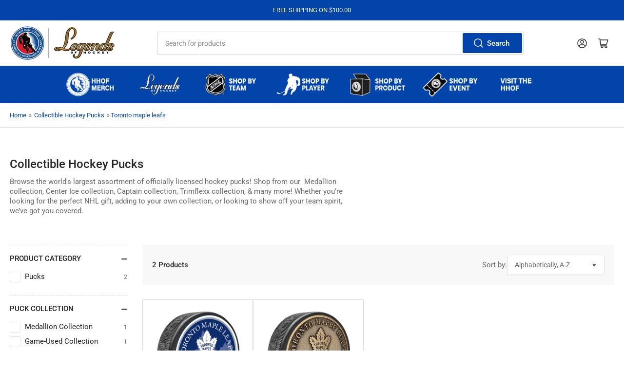

--- FILE ---
content_type: text/html; charset=utf-8
request_url: https://shop.hhof.com/collections/pucks/toronto-maple-leafs
body_size: 34627
content:
<!doctype html>
<html class="no-js" lang="en">
<head>
	<meta charset="utf-8">

	<title>
		Collectible Hockey Pucks
 &ndash; tagged “Toronto Maple Leafs” &ndash; Hockey Hall of Fame</title>

	
		<meta name="description" content="Browse the world&#39;s largest assortment of officially licensed hockey pucks! Shop from our  Medallion collection, Center Ice collection, Captain collection, Trimflexx collection, &amp;amp; many more! Whether you’re looking for the perfect NHL gift, adding to your own collection, or looking to show off your team spirit, we’ve">
	

	


<meta property="og:site_name" content="Hockey Hall of Fame">
<meta property="og:url" content="https://shop.hhof.com/collections/pucks/toronto-maple-leafs">
<meta property="og:title" content="Collectible Hockey Pucks">
<meta property="og:type" content="website">
<meta property="og:description" content="Browse the world&#39;s largest assortment of officially licensed hockey pucks! Shop from our  Medallion collection, Center Ice collection, Captain collection, Trimflexx collection, &amp;amp; many more! Whether you’re looking for the perfect NHL gift, adding to your own collection, or looking to show off your team spirit, we’ve"><meta property="og:image" content="http://shop.hhof.com/cdn/shop/collections/Collectible_Hockey_Puck_Banner.png?v=1690993762">
	<meta property="og:image:secure_url" content="https://shop.hhof.com/cdn/shop/collections/Collectible_Hockey_Puck_Banner.png?v=1690993762">
	<meta property="og:image:width" content="1420">
	<meta property="og:image:height" content="180"><meta name="twitter:card" content="summary_large_image">
<meta name="twitter:title" content="Collectible Hockey Pucks">
<meta name="twitter:description" content="Browse the world&#39;s largest assortment of officially licensed hockey pucks! Shop from our  Medallion collection, Center Ice collection, Captain collection, Trimflexx collection, &amp;amp; many more! Whether you’re looking for the perfect NHL gift, adding to your own collection, or looking to show off your team spirit, we’ve">


	<meta name="viewport" content="width=device-width, initial-scale=1">
	<link rel="canonical" href="https://shop.hhof.com/collections/pucks/toronto-maple-leafs">

	<link rel="preconnect" href="//cdn.shopify.com" crossorigin>

	
		<link rel="preconnect" href="//fonts.shopifycdn.com" crossorigin>
	

	
	
		<link rel="preload" as="font" href="//shop.hhof.com/cdn/fonts/roboto/roboto_n4.2019d890f07b1852f56ce63ba45b2db45d852cba.woff2" type="font/woff2" crossorigin>
	
	
		<link rel="preload" as="font" href="//shop.hhof.com/cdn/fonts/roboto/roboto_n5.250d51708d76acbac296b0e21ede8f81de4e37aa.woff2" type="font/woff2" crossorigin>
	
	

	




<style data-shopify>
	@font-face {
  font-family: Roboto;
  font-weight: 400;
  font-style: normal;
  font-display: swap;
  src: url("//shop.hhof.com/cdn/fonts/roboto/roboto_n4.2019d890f07b1852f56ce63ba45b2db45d852cba.woff2") format("woff2"),
       url("//shop.hhof.com/cdn/fonts/roboto/roboto_n4.238690e0007583582327135619c5f7971652fa9d.woff") format("woff");
}

	@font-face {
  font-family: Roboto;
  font-weight: 700;
  font-style: normal;
  font-display: swap;
  src: url("//shop.hhof.com/cdn/fonts/roboto/roboto_n7.f38007a10afbbde8976c4056bfe890710d51dec2.woff2") format("woff2"),
       url("//shop.hhof.com/cdn/fonts/roboto/roboto_n7.94bfdd3e80c7be00e128703d245c207769d763f9.woff") format("woff");
}

	@font-face {
  font-family: Roboto;
  font-weight: 400;
  font-style: italic;
  font-display: swap;
  src: url("//shop.hhof.com/cdn/fonts/roboto/roboto_i4.57ce898ccda22ee84f49e6b57ae302250655e2d4.woff2") format("woff2"),
       url("//shop.hhof.com/cdn/fonts/roboto/roboto_i4.b21f3bd061cbcb83b824ae8c7671a82587b264bf.woff") format("woff");
}

	@font-face {
  font-family: Roboto;
  font-weight: 700;
  font-style: italic;
  font-display: swap;
  src: url("//shop.hhof.com/cdn/fonts/roboto/roboto_i7.7ccaf9410746f2c53340607c42c43f90a9005937.woff2") format("woff2"),
       url("//shop.hhof.com/cdn/fonts/roboto/roboto_i7.49ec21cdd7148292bffea74c62c0df6e93551516.woff") format("woff");
}

	@font-face {
  font-family: Roboto;
  font-weight: 500;
  font-style: normal;
  font-display: swap;
  src: url("//shop.hhof.com/cdn/fonts/roboto/roboto_n5.250d51708d76acbac296b0e21ede8f81de4e37aa.woff2") format("woff2"),
       url("//shop.hhof.com/cdn/fonts/roboto/roboto_n5.535e8c56f4cbbdea416167af50ab0ff1360a3949.woff") format("woff");
}

	@font-face {
  font-family: Roboto;
  font-weight: 700;
  font-style: normal;
  font-display: swap;
  src: url("//shop.hhof.com/cdn/fonts/roboto/roboto_n7.f38007a10afbbde8976c4056bfe890710d51dec2.woff2") format("woff2"),
       url("//shop.hhof.com/cdn/fonts/roboto/roboto_n7.94bfdd3e80c7be00e128703d245c207769d763f9.woff") format("woff");
}

	@font-face {
  font-family: Roboto;
  font-weight: 500;
  font-style: italic;
  font-display: swap;
  src: url("//shop.hhof.com/cdn/fonts/roboto/roboto_i5.0ae24363bf5844e2ee3295d84078d36c9bd0faf4.woff2") format("woff2"),
       url("//shop.hhof.com/cdn/fonts/roboto/roboto_i5.a9cdb6a43048799fe739d389c60b64059e33cf12.woff") format("woff");
}

	@font-face {
  font-family: Roboto;
  font-weight: 700;
  font-style: italic;
  font-display: swap;
  src: url("//shop.hhof.com/cdn/fonts/roboto/roboto_i7.7ccaf9410746f2c53340607c42c43f90a9005937.woff2") format("woff2"),
       url("//shop.hhof.com/cdn/fonts/roboto/roboto_i7.49ec21cdd7148292bffea74c62c0df6e93551516.woff") format("woff");
}

@font-face {
  font-family: Roboto;
  font-weight: 500;
  font-style: normal;
  font-display: swap;
  src: url("//shop.hhof.com/cdn/fonts/roboto/roboto_n5.250d51708d76acbac296b0e21ede8f81de4e37aa.woff2") format("woff2"),
       url("//shop.hhof.com/cdn/fonts/roboto/roboto_n5.535e8c56f4cbbdea416167af50ab0ff1360a3949.woff") format("woff");
}

:root {
		--page-width: 146rem;
		--spacing-base-1: 2rem;

		--grid-desktop-horizontal-spacing: 20px;
		--grid-desktop-vertical-spacing: 20px;
		--grid-mobile-horizontal-spacing: 15px;
		--grid-mobile-vertical-spacing: 15px;

		--border-radius-base: 2px;
		--buttons-radius: 2px;
		--inputs-radius: 2px;
		--inputs-border-width: 1px;
		--inputs-border-opacity: .2;

		--color-base-white: #fff;
		--color-product-review-star: #ffc700;
		--color-base-text: 103, 103, 103;
		--color-base-text-alt: 35, 35, 35;
		--color-base-border: 218, 218, 218;
		--color-base-background-1: 255, 255, 255;
		--color-base-background-2: 248, 248, 248;
		--color-base-accent-1: 2, 68, 169;
		--color-base-accent-1-text: 255, 255, 255;
		--color-base-accent-2: 11, 108, 255;
		--color-base-accent-2-text: 255, 255, 255;
		--color-base-accent-3: 35, 35, 35;
		--color-base-accent-3-text: 255, 255, 255;

		
		--color-buttons-primary-background: 2, 68, 169;
		
		
		--color-buttons-primary-text: 255, 255, 255;
		
		
		--color-buttons-secondary-background: 11, 108, 255;
		
		
		--color-buttons-secondary-text: 255, 255, 255;
		

		--color-sale: rgba(202, 65, 65, 1.0);
		--color-sale-background: #f1cdcd;
		--color-error: rgba(146, 44, 44, 1.0);
		--color-error-background: #f7e5e5;
		--color-success: rgba(51, 114, 57, 1.0);
		--color-success-background: #ddf0df;
		--color-warning: rgba(189, 107, 27, 1.0);
		--color-warning-background: #f8e1cb;
		--color-preorder: rgba(40, 125, 255, 1.0);
		--color-preorder-background: #e5efff;
		--color-backorder: rgba(51, 114, 57, 1.0);
		--color-backorder-background: #ddf0df;
		--color-price: 35, 35, 35, 1.0;
		--color-price-discounted: 103, 103, 103, 1.0;

		--font-body-family: Roboto, sans-serif;
		--font-body-style: normal;
		--font-body-weight: 400;
		--font-bolder-weight: 500;

		--font-heading-family: Roboto, sans-serif;
		--font-heading-style: normal;
		--font-heading-weight: 500;

		--font-body-scale: 1.0;
		--font-heading-scale: 1.0;
		--font-heading-spacing: 0.0em;
		--font-heading-transform: none;
		--font-product-price-scale: 1.0;
		--font-product-price-grid-scale: 1.0;

		--font-buttons-family: Roboto,sans-serif;
		--font-buttons-transform: none;

		--font-badges-transform: uppercase;
	}
</style>


	<link href="//shop.hhof.com/cdn/shop/t/8/assets/base.css?v=29982650444992358041740422013" rel="stylesheet" type="text/css" media="all" />

	<script src="//shop.hhof.com/cdn/shop/t/8/assets/pubsub.js?v=120877427972860066241740422013" defer="defer"></script>
	<script src="//shop.hhof.com/cdn/shop/t/8/assets/scripts.js?v=151640858068871477841740422013" defer="defer"></script>

	

	<script>window.performance && window.performance.mark && window.performance.mark('shopify.content_for_header.start');</script><meta id="shopify-digital-wallet" name="shopify-digital-wallet" content="/27837661321/digital_wallets/dialog">
<meta name="shopify-checkout-api-token" content="92635c01a2e61bdd0ed03a7f56220eba">
<meta id="in-context-paypal-metadata" data-shop-id="27837661321" data-venmo-supported="true" data-environment="production" data-locale="en_US" data-paypal-v4="true" data-currency="USD">
<link rel="alternate" type="application/atom+xml" title="Feed" href="/collections/pucks/toronto-maple-leafs.atom" />
<link rel="alternate" hreflang="x-default" href="https://shop.hhof.com/collections/pucks/toronto-maple-leafs">
<link rel="alternate" hreflang="en" href="https://shop.hhof.com/collections/pucks/toronto-maple-leafs">
<link rel="alternate" hreflang="en-CA" href="https://shop.hhof.com/en-ca/collections/pucks/toronto-maple-leafs">
<link rel="alternate" type="application/json+oembed" href="https://shop.hhof.com/collections/pucks/toronto-maple-leafs.oembed">
<script async="async" src="/checkouts/internal/preloads.js?locale=en-US"></script>
<link rel="preconnect" href="https://shop.app" crossorigin="anonymous">
<script async="async" src="https://shop.app/checkouts/internal/preloads.js?locale=en-US&shop_id=27837661321" crossorigin="anonymous"></script>
<script id="apple-pay-shop-capabilities" type="application/json">{"shopId":27837661321,"countryCode":"US","currencyCode":"USD","merchantCapabilities":["supports3DS"],"merchantId":"gid:\/\/shopify\/Shop\/27837661321","merchantName":"Hockey Hall of Fame","requiredBillingContactFields":["postalAddress","email","phone"],"requiredShippingContactFields":["postalAddress","email","phone"],"shippingType":"shipping","supportedNetworks":["visa","masterCard","amex","discover","elo","jcb"],"total":{"type":"pending","label":"Hockey Hall of Fame","amount":"1.00"},"shopifyPaymentsEnabled":true,"supportsSubscriptions":true}</script>
<script id="shopify-features" type="application/json">{"accessToken":"92635c01a2e61bdd0ed03a7f56220eba","betas":["rich-media-storefront-analytics"],"domain":"shop.hhof.com","predictiveSearch":true,"shopId":27837661321,"locale":"en"}</script>
<script>var Shopify = Shopify || {};
Shopify.shop = "hhofecomm.myshopify.com";
Shopify.locale = "en";
Shopify.currency = {"active":"USD","rate":"1.0"};
Shopify.country = "US";
Shopify.theme = {"name":"feb-24-2025-theme-export-shop-hhof-com-updated","id":148643086578,"schema_name":"Athens","schema_version":"3.1.0","theme_store_id":null,"role":"main"};
Shopify.theme.handle = "null";
Shopify.theme.style = {"id":null,"handle":null};
Shopify.cdnHost = "shop.hhof.com/cdn";
Shopify.routes = Shopify.routes || {};
Shopify.routes.root = "/";</script>
<script type="module">!function(o){(o.Shopify=o.Shopify||{}).modules=!0}(window);</script>
<script>!function(o){function n(){var o=[];function n(){o.push(Array.prototype.slice.apply(arguments))}return n.q=o,n}var t=o.Shopify=o.Shopify||{};t.loadFeatures=n(),t.autoloadFeatures=n()}(window);</script>
<script>
  window.ShopifyPay = window.ShopifyPay || {};
  window.ShopifyPay.apiHost = "shop.app\/pay";
  window.ShopifyPay.redirectState = null;
</script>
<script id="shop-js-analytics" type="application/json">{"pageType":"collection"}</script>
<script defer="defer" async type="module" src="//shop.hhof.com/cdn/shopifycloud/shop-js/modules/v2/client.init-shop-cart-sync_BdyHc3Nr.en.esm.js"></script>
<script defer="defer" async type="module" src="//shop.hhof.com/cdn/shopifycloud/shop-js/modules/v2/chunk.common_Daul8nwZ.esm.js"></script>
<script type="module">
  await import("//shop.hhof.com/cdn/shopifycloud/shop-js/modules/v2/client.init-shop-cart-sync_BdyHc3Nr.en.esm.js");
await import("//shop.hhof.com/cdn/shopifycloud/shop-js/modules/v2/chunk.common_Daul8nwZ.esm.js");

  window.Shopify.SignInWithShop?.initShopCartSync?.({"fedCMEnabled":true,"windoidEnabled":true});

</script>
<script>
  window.Shopify = window.Shopify || {};
  if (!window.Shopify.featureAssets) window.Shopify.featureAssets = {};
  window.Shopify.featureAssets['shop-js'] = {"shop-cart-sync":["modules/v2/client.shop-cart-sync_QYOiDySF.en.esm.js","modules/v2/chunk.common_Daul8nwZ.esm.js"],"init-fed-cm":["modules/v2/client.init-fed-cm_DchLp9rc.en.esm.js","modules/v2/chunk.common_Daul8nwZ.esm.js"],"shop-button":["modules/v2/client.shop-button_OV7bAJc5.en.esm.js","modules/v2/chunk.common_Daul8nwZ.esm.js"],"init-windoid":["modules/v2/client.init-windoid_DwxFKQ8e.en.esm.js","modules/v2/chunk.common_Daul8nwZ.esm.js"],"shop-cash-offers":["modules/v2/client.shop-cash-offers_DWtL6Bq3.en.esm.js","modules/v2/chunk.common_Daul8nwZ.esm.js","modules/v2/chunk.modal_CQq8HTM6.esm.js"],"shop-toast-manager":["modules/v2/client.shop-toast-manager_CX9r1SjA.en.esm.js","modules/v2/chunk.common_Daul8nwZ.esm.js"],"init-shop-email-lookup-coordinator":["modules/v2/client.init-shop-email-lookup-coordinator_UhKnw74l.en.esm.js","modules/v2/chunk.common_Daul8nwZ.esm.js"],"pay-button":["modules/v2/client.pay-button_DzxNnLDY.en.esm.js","modules/v2/chunk.common_Daul8nwZ.esm.js"],"avatar":["modules/v2/client.avatar_BTnouDA3.en.esm.js"],"init-shop-cart-sync":["modules/v2/client.init-shop-cart-sync_BdyHc3Nr.en.esm.js","modules/v2/chunk.common_Daul8nwZ.esm.js"],"shop-login-button":["modules/v2/client.shop-login-button_D8B466_1.en.esm.js","modules/v2/chunk.common_Daul8nwZ.esm.js","modules/v2/chunk.modal_CQq8HTM6.esm.js"],"init-customer-accounts-sign-up":["modules/v2/client.init-customer-accounts-sign-up_C8fpPm4i.en.esm.js","modules/v2/client.shop-login-button_D8B466_1.en.esm.js","modules/v2/chunk.common_Daul8nwZ.esm.js","modules/v2/chunk.modal_CQq8HTM6.esm.js"],"init-shop-for-new-customer-accounts":["modules/v2/client.init-shop-for-new-customer-accounts_CVTO0Ztu.en.esm.js","modules/v2/client.shop-login-button_D8B466_1.en.esm.js","modules/v2/chunk.common_Daul8nwZ.esm.js","modules/v2/chunk.modal_CQq8HTM6.esm.js"],"init-customer-accounts":["modules/v2/client.init-customer-accounts_dRgKMfrE.en.esm.js","modules/v2/client.shop-login-button_D8B466_1.en.esm.js","modules/v2/chunk.common_Daul8nwZ.esm.js","modules/v2/chunk.modal_CQq8HTM6.esm.js"],"shop-follow-button":["modules/v2/client.shop-follow-button_CkZpjEct.en.esm.js","modules/v2/chunk.common_Daul8nwZ.esm.js","modules/v2/chunk.modal_CQq8HTM6.esm.js"],"lead-capture":["modules/v2/client.lead-capture_BntHBhfp.en.esm.js","modules/v2/chunk.common_Daul8nwZ.esm.js","modules/v2/chunk.modal_CQq8HTM6.esm.js"],"checkout-modal":["modules/v2/client.checkout-modal_CfxcYbTm.en.esm.js","modules/v2/chunk.common_Daul8nwZ.esm.js","modules/v2/chunk.modal_CQq8HTM6.esm.js"],"shop-login":["modules/v2/client.shop-login_Da4GZ2H6.en.esm.js","modules/v2/chunk.common_Daul8nwZ.esm.js","modules/v2/chunk.modal_CQq8HTM6.esm.js"],"payment-terms":["modules/v2/client.payment-terms_MV4M3zvL.en.esm.js","modules/v2/chunk.common_Daul8nwZ.esm.js","modules/v2/chunk.modal_CQq8HTM6.esm.js"]};
</script>
<script id="__st">var __st={"a":27837661321,"offset":-18000,"reqid":"81608754-e4fc-444a-bf39-60c9b832ebe5-1768963024","pageurl":"shop.hhof.com\/collections\/pucks\/toronto-maple-leafs","u":"66fac49b609e","p":"collection","rtyp":"collection","rid":158047993993};</script>
<script>window.ShopifyPaypalV4VisibilityTracking = true;</script>
<script id="captcha-bootstrap">!function(){'use strict';const t='contact',e='account',n='new_comment',o=[[t,t],['blogs',n],['comments',n],[t,'customer']],c=[[e,'customer_login'],[e,'guest_login'],[e,'recover_customer_password'],[e,'create_customer']],r=t=>t.map((([t,e])=>`form[action*='/${t}']:not([data-nocaptcha='true']) input[name='form_type'][value='${e}']`)).join(','),a=t=>()=>t?[...document.querySelectorAll(t)].map((t=>t.form)):[];function s(){const t=[...o],e=r(t);return a(e)}const i='password',u='form_key',d=['recaptcha-v3-token','g-recaptcha-response','h-captcha-response',i],f=()=>{try{return window.sessionStorage}catch{return}},m='__shopify_v',_=t=>t.elements[u];function p(t,e,n=!1){try{const o=window.sessionStorage,c=JSON.parse(o.getItem(e)),{data:r}=function(t){const{data:e,action:n}=t;return t[m]||n?{data:e,action:n}:{data:t,action:n}}(c);for(const[e,n]of Object.entries(r))t.elements[e]&&(t.elements[e].value=n);n&&o.removeItem(e)}catch(o){console.error('form repopulation failed',{error:o})}}const l='form_type',E='cptcha';function T(t){t.dataset[E]=!0}const w=window,h=w.document,L='Shopify',v='ce_forms',y='captcha';let A=!1;((t,e)=>{const n=(g='f06e6c50-85a8-45c8-87d0-21a2b65856fe',I='https://cdn.shopify.com/shopifycloud/storefront-forms-hcaptcha/ce_storefront_forms_captcha_hcaptcha.v1.5.2.iife.js',D={infoText:'Protected by hCaptcha',privacyText:'Privacy',termsText:'Terms'},(t,e,n)=>{const o=w[L][v],c=o.bindForm;if(c)return c(t,g,e,D).then(n);var r;o.q.push([[t,g,e,D],n]),r=I,A||(h.body.append(Object.assign(h.createElement('script'),{id:'captcha-provider',async:!0,src:r})),A=!0)});var g,I,D;w[L]=w[L]||{},w[L][v]=w[L][v]||{},w[L][v].q=[],w[L][y]=w[L][y]||{},w[L][y].protect=function(t,e){n(t,void 0,e),T(t)},Object.freeze(w[L][y]),function(t,e,n,w,h,L){const[v,y,A,g]=function(t,e,n){const i=e?o:[],u=t?c:[],d=[...i,...u],f=r(d),m=r(i),_=r(d.filter((([t,e])=>n.includes(e))));return[a(f),a(m),a(_),s()]}(w,h,L),I=t=>{const e=t.target;return e instanceof HTMLFormElement?e:e&&e.form},D=t=>v().includes(t);t.addEventListener('submit',(t=>{const e=I(t);if(!e)return;const n=D(e)&&!e.dataset.hcaptchaBound&&!e.dataset.recaptchaBound,o=_(e),c=g().includes(e)&&(!o||!o.value);(n||c)&&t.preventDefault(),c&&!n&&(function(t){try{if(!f())return;!function(t){const e=f();if(!e)return;const n=_(t);if(!n)return;const o=n.value;o&&e.removeItem(o)}(t);const e=Array.from(Array(32),(()=>Math.random().toString(36)[2])).join('');!function(t,e){_(t)||t.append(Object.assign(document.createElement('input'),{type:'hidden',name:u})),t.elements[u].value=e}(t,e),function(t,e){const n=f();if(!n)return;const o=[...t.querySelectorAll(`input[type='${i}']`)].map((({name:t})=>t)),c=[...d,...o],r={};for(const[a,s]of new FormData(t).entries())c.includes(a)||(r[a]=s);n.setItem(e,JSON.stringify({[m]:1,action:t.action,data:r}))}(t,e)}catch(e){console.error('failed to persist form',e)}}(e),e.submit())}));const S=(t,e)=>{t&&!t.dataset[E]&&(n(t,e.some((e=>e===t))),T(t))};for(const o of['focusin','change'])t.addEventListener(o,(t=>{const e=I(t);D(e)&&S(e,y())}));const B=e.get('form_key'),M=e.get(l),P=B&&M;t.addEventListener('DOMContentLoaded',(()=>{const t=y();if(P)for(const e of t)e.elements[l].value===M&&p(e,B);[...new Set([...A(),...v().filter((t=>'true'===t.dataset.shopifyCaptcha))])].forEach((e=>S(e,t)))}))}(h,new URLSearchParams(w.location.search),n,t,e,['guest_login'])})(!0,!0)}();</script>
<script integrity="sha256-4kQ18oKyAcykRKYeNunJcIwy7WH5gtpwJnB7kiuLZ1E=" data-source-attribution="shopify.loadfeatures" defer="defer" src="//shop.hhof.com/cdn/shopifycloud/storefront/assets/storefront/load_feature-a0a9edcb.js" crossorigin="anonymous"></script>
<script crossorigin="anonymous" defer="defer" src="//shop.hhof.com/cdn/shopifycloud/storefront/assets/shopify_pay/storefront-65b4c6d7.js?v=20250812"></script>
<script data-source-attribution="shopify.dynamic_checkout.dynamic.init">var Shopify=Shopify||{};Shopify.PaymentButton=Shopify.PaymentButton||{isStorefrontPortableWallets:!0,init:function(){window.Shopify.PaymentButton.init=function(){};var t=document.createElement("script");t.src="https://shop.hhof.com/cdn/shopifycloud/portable-wallets/latest/portable-wallets.en.js",t.type="module",document.head.appendChild(t)}};
</script>
<script data-source-attribution="shopify.dynamic_checkout.buyer_consent">
  function portableWalletsHideBuyerConsent(e){var t=document.getElementById("shopify-buyer-consent"),n=document.getElementById("shopify-subscription-policy-button");t&&n&&(t.classList.add("hidden"),t.setAttribute("aria-hidden","true"),n.removeEventListener("click",e))}function portableWalletsShowBuyerConsent(e){var t=document.getElementById("shopify-buyer-consent"),n=document.getElementById("shopify-subscription-policy-button");t&&n&&(t.classList.remove("hidden"),t.removeAttribute("aria-hidden"),n.addEventListener("click",e))}window.Shopify?.PaymentButton&&(window.Shopify.PaymentButton.hideBuyerConsent=portableWalletsHideBuyerConsent,window.Shopify.PaymentButton.showBuyerConsent=portableWalletsShowBuyerConsent);
</script>
<script data-source-attribution="shopify.dynamic_checkout.cart.bootstrap">document.addEventListener("DOMContentLoaded",(function(){function t(){return document.querySelector("shopify-accelerated-checkout-cart, shopify-accelerated-checkout")}if(t())Shopify.PaymentButton.init();else{new MutationObserver((function(e,n){t()&&(Shopify.PaymentButton.init(),n.disconnect())})).observe(document.body,{childList:!0,subtree:!0})}}));
</script>
<link id="shopify-accelerated-checkout-styles" rel="stylesheet" media="screen" href="https://shop.hhof.com/cdn/shopifycloud/portable-wallets/latest/accelerated-checkout-backwards-compat.css" crossorigin="anonymous">
<style id="shopify-accelerated-checkout-cart">
        #shopify-buyer-consent {
  margin-top: 1em;
  display: inline-block;
  width: 100%;
}

#shopify-buyer-consent.hidden {
  display: none;
}

#shopify-subscription-policy-button {
  background: none;
  border: none;
  padding: 0;
  text-decoration: underline;
  font-size: inherit;
  cursor: pointer;
}

#shopify-subscription-policy-button::before {
  box-shadow: none;
}

      </style>

<script>window.performance && window.performance.mark && window.performance.mark('shopify.content_for_header.end');</script>

	<script>
		document.documentElement.className = document.documentElement.className.replace('no-js', 'js');
		if (Shopify.designMode) {
			document.documentElement.classList.add('shopify-design-mode');
		}
	</script><!-- BEGIN app block: shopify://apps/zepto-product-personalizer/blocks/product_personalizer_main/7411210d-7b32-4c09-9455-e129e3be4729 -->
<!-- BEGIN app snippet: zepto_common --><script>
var pplr_cart = {"note":null,"attributes":{},"original_total_price":0,"total_price":0,"total_discount":0,"total_weight":0.0,"item_count":0,"items":[],"requires_shipping":false,"currency":"USD","items_subtotal_price":0,"cart_level_discount_applications":[],"checkout_charge_amount":0};
var pplr_shop_currency = "USD";
var pplr_enabled_currencies_size = 2;
var pplr_money_formate = "${{amount}}";
var pplr_manual_theme_selector=["CartCount span","tr:has([name*=updates])","tr img:first",".line-item__title",".cart__item--price .cart__price",".grid__item.one-half.text-right",".pplr_item_remove",".ajaxcart__qty",".header__cart-price-bubble span[data-cart-price-bubble]","form[action*=cart] [name=checkout]","Click To View Image","Discount Code \u003cstrong\u003e{{ code }}\u003c\/strong\u003e is invalid","Discount Code","Apply","#pplr_D_class","Subtotal","Shipping","\u003cstrong\u003eEST. Total\u003c\/strong\u003e"];
</script>
<script defer src="//cdn-zeptoapps.com/product-personalizer/pplr_common.js?v=20" ></script><!-- END app snippet -->

<!-- END app block --><link href="https://monorail-edge.shopifysvc.com" rel="dns-prefetch">
<script>(function(){if ("sendBeacon" in navigator && "performance" in window) {try {var session_token_from_headers = performance.getEntriesByType('navigation')[0].serverTiming.find(x => x.name == '_s').description;} catch {var session_token_from_headers = undefined;}var session_cookie_matches = document.cookie.match(/_shopify_s=([^;]*)/);var session_token_from_cookie = session_cookie_matches && session_cookie_matches.length === 2 ? session_cookie_matches[1] : "";var session_token = session_token_from_headers || session_token_from_cookie || "";function handle_abandonment_event(e) {var entries = performance.getEntries().filter(function(entry) {return /monorail-edge.shopifysvc.com/.test(entry.name);});if (!window.abandonment_tracked && entries.length === 0) {window.abandonment_tracked = true;var currentMs = Date.now();var navigation_start = performance.timing.navigationStart;var payload = {shop_id: 27837661321,url: window.location.href,navigation_start,duration: currentMs - navigation_start,session_token,page_type: "collection"};window.navigator.sendBeacon("https://monorail-edge.shopifysvc.com/v1/produce", JSON.stringify({schema_id: "online_store_buyer_site_abandonment/1.1",payload: payload,metadata: {event_created_at_ms: currentMs,event_sent_at_ms: currentMs}}));}}window.addEventListener('pagehide', handle_abandonment_event);}}());</script>
<script id="web-pixels-manager-setup">(function e(e,d,r,n,o){if(void 0===o&&(o={}),!Boolean(null===(a=null===(i=window.Shopify)||void 0===i?void 0:i.analytics)||void 0===a?void 0:a.replayQueue)){var i,a;window.Shopify=window.Shopify||{};var t=window.Shopify;t.analytics=t.analytics||{};var s=t.analytics;s.replayQueue=[],s.publish=function(e,d,r){return s.replayQueue.push([e,d,r]),!0};try{self.performance.mark("wpm:start")}catch(e){}var l=function(){var e={modern:/Edge?\/(1{2}[4-9]|1[2-9]\d|[2-9]\d{2}|\d{4,})\.\d+(\.\d+|)|Firefox\/(1{2}[4-9]|1[2-9]\d|[2-9]\d{2}|\d{4,})\.\d+(\.\d+|)|Chrom(ium|e)\/(9{2}|\d{3,})\.\d+(\.\d+|)|(Maci|X1{2}).+ Version\/(15\.\d+|(1[6-9]|[2-9]\d|\d{3,})\.\d+)([,.]\d+|)( \(\w+\)|)( Mobile\/\w+|) Safari\/|Chrome.+OPR\/(9{2}|\d{3,})\.\d+\.\d+|(CPU[ +]OS|iPhone[ +]OS|CPU[ +]iPhone|CPU IPhone OS|CPU iPad OS)[ +]+(15[._]\d+|(1[6-9]|[2-9]\d|\d{3,})[._]\d+)([._]\d+|)|Android:?[ /-](13[3-9]|1[4-9]\d|[2-9]\d{2}|\d{4,})(\.\d+|)(\.\d+|)|Android.+Firefox\/(13[5-9]|1[4-9]\d|[2-9]\d{2}|\d{4,})\.\d+(\.\d+|)|Android.+Chrom(ium|e)\/(13[3-9]|1[4-9]\d|[2-9]\d{2}|\d{4,})\.\d+(\.\d+|)|SamsungBrowser\/([2-9]\d|\d{3,})\.\d+/,legacy:/Edge?\/(1[6-9]|[2-9]\d|\d{3,})\.\d+(\.\d+|)|Firefox\/(5[4-9]|[6-9]\d|\d{3,})\.\d+(\.\d+|)|Chrom(ium|e)\/(5[1-9]|[6-9]\d|\d{3,})\.\d+(\.\d+|)([\d.]+$|.*Safari\/(?![\d.]+ Edge\/[\d.]+$))|(Maci|X1{2}).+ Version\/(10\.\d+|(1[1-9]|[2-9]\d|\d{3,})\.\d+)([,.]\d+|)( \(\w+\)|)( Mobile\/\w+|) Safari\/|Chrome.+OPR\/(3[89]|[4-9]\d|\d{3,})\.\d+\.\d+|(CPU[ +]OS|iPhone[ +]OS|CPU[ +]iPhone|CPU IPhone OS|CPU iPad OS)[ +]+(10[._]\d+|(1[1-9]|[2-9]\d|\d{3,})[._]\d+)([._]\d+|)|Android:?[ /-](13[3-9]|1[4-9]\d|[2-9]\d{2}|\d{4,})(\.\d+|)(\.\d+|)|Mobile Safari.+OPR\/([89]\d|\d{3,})\.\d+\.\d+|Android.+Firefox\/(13[5-9]|1[4-9]\d|[2-9]\d{2}|\d{4,})\.\d+(\.\d+|)|Android.+Chrom(ium|e)\/(13[3-9]|1[4-9]\d|[2-9]\d{2}|\d{4,})\.\d+(\.\d+|)|Android.+(UC? ?Browser|UCWEB|U3)[ /]?(15\.([5-9]|\d{2,})|(1[6-9]|[2-9]\d|\d{3,})\.\d+)\.\d+|SamsungBrowser\/(5\.\d+|([6-9]|\d{2,})\.\d+)|Android.+MQ{2}Browser\/(14(\.(9|\d{2,})|)|(1[5-9]|[2-9]\d|\d{3,})(\.\d+|))(\.\d+|)|K[Aa][Ii]OS\/(3\.\d+|([4-9]|\d{2,})\.\d+)(\.\d+|)/},d=e.modern,r=e.legacy,n=navigator.userAgent;return n.match(d)?"modern":n.match(r)?"legacy":"unknown"}(),u="modern"===l?"modern":"legacy",c=(null!=n?n:{modern:"",legacy:""})[u],f=function(e){return[e.baseUrl,"/wpm","/b",e.hashVersion,"modern"===e.buildTarget?"m":"l",".js"].join("")}({baseUrl:d,hashVersion:r,buildTarget:u}),m=function(e){var d=e.version,r=e.bundleTarget,n=e.surface,o=e.pageUrl,i=e.monorailEndpoint;return{emit:function(e){var a=e.status,t=e.errorMsg,s=(new Date).getTime(),l=JSON.stringify({metadata:{event_sent_at_ms:s},events:[{schema_id:"web_pixels_manager_load/3.1",payload:{version:d,bundle_target:r,page_url:o,status:a,surface:n,error_msg:t},metadata:{event_created_at_ms:s}}]});if(!i)return console&&console.warn&&console.warn("[Web Pixels Manager] No Monorail endpoint provided, skipping logging."),!1;try{return self.navigator.sendBeacon.bind(self.navigator)(i,l)}catch(e){}var u=new XMLHttpRequest;try{return u.open("POST",i,!0),u.setRequestHeader("Content-Type","text/plain"),u.send(l),!0}catch(e){return console&&console.warn&&console.warn("[Web Pixels Manager] Got an unhandled error while logging to Monorail."),!1}}}}({version:r,bundleTarget:l,surface:e.surface,pageUrl:self.location.href,monorailEndpoint:e.monorailEndpoint});try{o.browserTarget=l,function(e){var d=e.src,r=e.async,n=void 0===r||r,o=e.onload,i=e.onerror,a=e.sri,t=e.scriptDataAttributes,s=void 0===t?{}:t,l=document.createElement("script"),u=document.querySelector("head"),c=document.querySelector("body");if(l.async=n,l.src=d,a&&(l.integrity=a,l.crossOrigin="anonymous"),s)for(var f in s)if(Object.prototype.hasOwnProperty.call(s,f))try{l.dataset[f]=s[f]}catch(e){}if(o&&l.addEventListener("load",o),i&&l.addEventListener("error",i),u)u.appendChild(l);else{if(!c)throw new Error("Did not find a head or body element to append the script");c.appendChild(l)}}({src:f,async:!0,onload:function(){if(!function(){var e,d;return Boolean(null===(d=null===(e=window.Shopify)||void 0===e?void 0:e.analytics)||void 0===d?void 0:d.initialized)}()){var d=window.webPixelsManager.init(e)||void 0;if(d){var r=window.Shopify.analytics;r.replayQueue.forEach((function(e){var r=e[0],n=e[1],o=e[2];d.publishCustomEvent(r,n,o)})),r.replayQueue=[],r.publish=d.publishCustomEvent,r.visitor=d.visitor,r.initialized=!0}}},onerror:function(){return m.emit({status:"failed",errorMsg:"".concat(f," has failed to load")})},sri:function(e){var d=/^sha384-[A-Za-z0-9+/=]+$/;return"string"==typeof e&&d.test(e)}(c)?c:"",scriptDataAttributes:o}),m.emit({status:"loading"})}catch(e){m.emit({status:"failed",errorMsg:(null==e?void 0:e.message)||"Unknown error"})}}})({shopId: 27837661321,storefrontBaseUrl: "https://shop.hhof.com",extensionsBaseUrl: "https://extensions.shopifycdn.com/cdn/shopifycloud/web-pixels-manager",monorailEndpoint: "https://monorail-edge.shopifysvc.com/unstable/produce_batch",surface: "storefront-renderer",enabledBetaFlags: ["2dca8a86"],webPixelsConfigList: [{"id":"1204388082","configuration":"{\"storeIdentity\":\"hhofecomm.myshopify.com\",\"baseURL\":\"https:\\\/\\\/api.printful.com\\\/shopify-pixels\"}","eventPayloadVersion":"v1","runtimeContext":"STRICT","scriptVersion":"74f275712857ab41bea9d998dcb2f9da","type":"APP","apiClientId":156624,"privacyPurposes":["ANALYTICS","MARKETING","SALE_OF_DATA"],"dataSharingAdjustments":{"protectedCustomerApprovalScopes":["read_customer_address","read_customer_email","read_customer_name","read_customer_personal_data","read_customer_phone"]}},{"id":"shopify-app-pixel","configuration":"{}","eventPayloadVersion":"v1","runtimeContext":"STRICT","scriptVersion":"0450","apiClientId":"shopify-pixel","type":"APP","privacyPurposes":["ANALYTICS","MARKETING"]},{"id":"shopify-custom-pixel","eventPayloadVersion":"v1","runtimeContext":"LAX","scriptVersion":"0450","apiClientId":"shopify-pixel","type":"CUSTOM","privacyPurposes":["ANALYTICS","MARKETING"]}],isMerchantRequest: false,initData: {"shop":{"name":"Hockey Hall of Fame","paymentSettings":{"currencyCode":"USD"},"myshopifyDomain":"hhofecomm.myshopify.com","countryCode":"US","storefrontUrl":"https:\/\/shop.hhof.com"},"customer":null,"cart":null,"checkout":null,"productVariants":[],"purchasingCompany":null},},"https://shop.hhof.com/cdn","fcfee988w5aeb613cpc8e4bc33m6693e112",{"modern":"","legacy":""},{"shopId":"27837661321","storefrontBaseUrl":"https:\/\/shop.hhof.com","extensionBaseUrl":"https:\/\/extensions.shopifycdn.com\/cdn\/shopifycloud\/web-pixels-manager","surface":"storefront-renderer","enabledBetaFlags":"[\"2dca8a86\"]","isMerchantRequest":"false","hashVersion":"fcfee988w5aeb613cpc8e4bc33m6693e112","publish":"custom","events":"[[\"page_viewed\",{}],[\"collection_viewed\",{\"collection\":{\"id\":\"158047993993\",\"title\":\"Collectible Hockey Pucks\",\"productVariants\":[{\"price\":{\"amount\":59.99,\"currencyCode\":\"USD\"},\"product\":{\"title\":\"Toronto Maple Leafs Puck - Game Used Net\",\"vendor\":\"Hockey Hall of Fame\",\"id\":\"7940024664306\",\"untranslatedTitle\":\"Toronto Maple Leafs Puck - Game Used Net\",\"url\":\"\/products\/toronto-maple-leafs-puck-game-used-net\",\"type\":\"Pucks\"},\"id\":\"44636497543410\",\"image\":{\"src\":\"\/\/shop.hhof.com\/cdn\/shop\/files\/NHL-PUCK-TOR-NET_a6b00629-ec7a-4b6b-a378-d0a1a76d1eef.jpg?v=1740504222\"},\"sku\":\"NHL-PUCK-TOR-NET\",\"title\":\"Default Title\",\"untranslatedTitle\":\"Default Title\"},{\"price\":{\"amount\":34.99,\"currencyCode\":\"USD\"},\"product\":{\"title\":\"Toronto Maple Leafs Puck - Stanley Cup Years Gold Medallion\",\"vendor\":\"Hockey Hall of Fame\",\"id\":\"5684375879844\",\"untranslatedTitle\":\"Toronto Maple Leafs Puck - Stanley Cup Years Gold Medallion\",\"url\":\"\/products\/toronto-maple-leafs-puck-stanley-cup-years-gold-medallion\",\"type\":\"Pucks\"},\"id\":\"36219212267684\",\"image\":{\"src\":\"\/\/shop.hhof.com\/cdn\/shop\/files\/NHL-PUCK-TOR-MD-DYN.jpg?v=1740511081\"},\"sku\":\"NHL-PUCK-MEDAL-TOR-SCUP\",\"title\":\"Default Title\",\"untranslatedTitle\":\"Default Title\"}]}}]]"});</script><script>
  window.ShopifyAnalytics = window.ShopifyAnalytics || {};
  window.ShopifyAnalytics.meta = window.ShopifyAnalytics.meta || {};
  window.ShopifyAnalytics.meta.currency = 'USD';
  var meta = {"products":[{"id":7940024664306,"gid":"gid:\/\/shopify\/Product\/7940024664306","vendor":"Hockey Hall of Fame","type":"Pucks","handle":"toronto-maple-leafs-puck-game-used-net","variants":[{"id":44636497543410,"price":5999,"name":"Toronto Maple Leafs Puck - Game Used Net","public_title":null,"sku":"NHL-PUCK-TOR-NET"}],"remote":false},{"id":5684375879844,"gid":"gid:\/\/shopify\/Product\/5684375879844","vendor":"Hockey Hall of Fame","type":"Pucks","handle":"toronto-maple-leafs-puck-stanley-cup-years-gold-medallion","variants":[{"id":36219212267684,"price":3499,"name":"Toronto Maple Leafs Puck - Stanley Cup Years Gold Medallion","public_title":null,"sku":"NHL-PUCK-MEDAL-TOR-SCUP"}],"remote":false}],"page":{"pageType":"collection","resourceType":"collection","resourceId":158047993993,"requestId":"81608754-e4fc-444a-bf39-60c9b832ebe5-1768963024"}};
  for (var attr in meta) {
    window.ShopifyAnalytics.meta[attr] = meta[attr];
  }
</script>
<script class="analytics">
  (function () {
    var customDocumentWrite = function(content) {
      var jquery = null;

      if (window.jQuery) {
        jquery = window.jQuery;
      } else if (window.Checkout && window.Checkout.$) {
        jquery = window.Checkout.$;
      }

      if (jquery) {
        jquery('body').append(content);
      }
    };

    var hasLoggedConversion = function(token) {
      if (token) {
        return document.cookie.indexOf('loggedConversion=' + token) !== -1;
      }
      return false;
    }

    var setCookieIfConversion = function(token) {
      if (token) {
        var twoMonthsFromNow = new Date(Date.now());
        twoMonthsFromNow.setMonth(twoMonthsFromNow.getMonth() + 2);

        document.cookie = 'loggedConversion=' + token + '; expires=' + twoMonthsFromNow;
      }
    }

    var trekkie = window.ShopifyAnalytics.lib = window.trekkie = window.trekkie || [];
    if (trekkie.integrations) {
      return;
    }
    trekkie.methods = [
      'identify',
      'page',
      'ready',
      'track',
      'trackForm',
      'trackLink'
    ];
    trekkie.factory = function(method) {
      return function() {
        var args = Array.prototype.slice.call(arguments);
        args.unshift(method);
        trekkie.push(args);
        return trekkie;
      };
    };
    for (var i = 0; i < trekkie.methods.length; i++) {
      var key = trekkie.methods[i];
      trekkie[key] = trekkie.factory(key);
    }
    trekkie.load = function(config) {
      trekkie.config = config || {};
      trekkie.config.initialDocumentCookie = document.cookie;
      var first = document.getElementsByTagName('script')[0];
      var script = document.createElement('script');
      script.type = 'text/javascript';
      script.onerror = function(e) {
        var scriptFallback = document.createElement('script');
        scriptFallback.type = 'text/javascript';
        scriptFallback.onerror = function(error) {
                var Monorail = {
      produce: function produce(monorailDomain, schemaId, payload) {
        var currentMs = new Date().getTime();
        var event = {
          schema_id: schemaId,
          payload: payload,
          metadata: {
            event_created_at_ms: currentMs,
            event_sent_at_ms: currentMs
          }
        };
        return Monorail.sendRequest("https://" + monorailDomain + "/v1/produce", JSON.stringify(event));
      },
      sendRequest: function sendRequest(endpointUrl, payload) {
        // Try the sendBeacon API
        if (window && window.navigator && typeof window.navigator.sendBeacon === 'function' && typeof window.Blob === 'function' && !Monorail.isIos12()) {
          var blobData = new window.Blob([payload], {
            type: 'text/plain'
          });

          if (window.navigator.sendBeacon(endpointUrl, blobData)) {
            return true;
          } // sendBeacon was not successful

        } // XHR beacon

        var xhr = new XMLHttpRequest();

        try {
          xhr.open('POST', endpointUrl);
          xhr.setRequestHeader('Content-Type', 'text/plain');
          xhr.send(payload);
        } catch (e) {
          console.log(e);
        }

        return false;
      },
      isIos12: function isIos12() {
        return window.navigator.userAgent.lastIndexOf('iPhone; CPU iPhone OS 12_') !== -1 || window.navigator.userAgent.lastIndexOf('iPad; CPU OS 12_') !== -1;
      }
    };
    Monorail.produce('monorail-edge.shopifysvc.com',
      'trekkie_storefront_load_errors/1.1',
      {shop_id: 27837661321,
      theme_id: 148643086578,
      app_name: "storefront",
      context_url: window.location.href,
      source_url: "//shop.hhof.com/cdn/s/trekkie.storefront.cd680fe47e6c39ca5d5df5f0a32d569bc48c0f27.min.js"});

        };
        scriptFallback.async = true;
        scriptFallback.src = '//shop.hhof.com/cdn/s/trekkie.storefront.cd680fe47e6c39ca5d5df5f0a32d569bc48c0f27.min.js';
        first.parentNode.insertBefore(scriptFallback, first);
      };
      script.async = true;
      script.src = '//shop.hhof.com/cdn/s/trekkie.storefront.cd680fe47e6c39ca5d5df5f0a32d569bc48c0f27.min.js';
      first.parentNode.insertBefore(script, first);
    };
    trekkie.load(
      {"Trekkie":{"appName":"storefront","development":false,"defaultAttributes":{"shopId":27837661321,"isMerchantRequest":null,"themeId":148643086578,"themeCityHash":"15538939393592247991","contentLanguage":"en","currency":"USD","eventMetadataId":"31dc1538-2d6f-4314-b7c3-4aa0301cab8c"},"isServerSideCookieWritingEnabled":true,"monorailRegion":"shop_domain","enabledBetaFlags":["65f19447"]},"Session Attribution":{},"S2S":{"facebookCapiEnabled":false,"source":"trekkie-storefront-renderer","apiClientId":580111}}
    );

    var loaded = false;
    trekkie.ready(function() {
      if (loaded) return;
      loaded = true;

      window.ShopifyAnalytics.lib = window.trekkie;

      var originalDocumentWrite = document.write;
      document.write = customDocumentWrite;
      try { window.ShopifyAnalytics.merchantGoogleAnalytics.call(this); } catch(error) {};
      document.write = originalDocumentWrite;

      window.ShopifyAnalytics.lib.page(null,{"pageType":"collection","resourceType":"collection","resourceId":158047993993,"requestId":"81608754-e4fc-444a-bf39-60c9b832ebe5-1768963024","shopifyEmitted":true});

      var match = window.location.pathname.match(/checkouts\/(.+)\/(thank_you|post_purchase)/)
      var token = match? match[1]: undefined;
      if (!hasLoggedConversion(token)) {
        setCookieIfConversion(token);
        window.ShopifyAnalytics.lib.track("Viewed Product Category",{"currency":"USD","category":"Collection: pucks","collectionName":"pucks","collectionId":158047993993,"nonInteraction":true},undefined,undefined,{"shopifyEmitted":true});
      }
    });


        var eventsListenerScript = document.createElement('script');
        eventsListenerScript.async = true;
        eventsListenerScript.src = "//shop.hhof.com/cdn/shopifycloud/storefront/assets/shop_events_listener-3da45d37.js";
        document.getElementsByTagName('head')[0].appendChild(eventsListenerScript);

})();</script>
<script
  defer
  src="https://shop.hhof.com/cdn/shopifycloud/perf-kit/shopify-perf-kit-3.0.4.min.js"
  data-application="storefront-renderer"
  data-shop-id="27837661321"
  data-render-region="gcp-us-central1"
  data-page-type="collection"
  data-theme-instance-id="148643086578"
  data-theme-name="Athens"
  data-theme-version="3.1.0"
  data-monorail-region="shop_domain"
  data-resource-timing-sampling-rate="10"
  data-shs="true"
  data-shs-beacon="true"
  data-shs-export-with-fetch="true"
  data-shs-logs-sample-rate="1"
  data-shs-beacon-endpoint="https://shop.hhof.com/api/collect"
></script>
</head>

<body class="template-collection setting-buttons-solid setting-buttons-size-md settings-remove-ribbons-true ">

<a class="skip-link visually-hidden visually-hidden-focusable" href="#MainContent">Skip to the content</a>

<!-- BEGIN sections: header-group -->
<div id="shopify-section-sections--19079779090674__announcement-bar" class="shopify-section shopify-section-group-header-group"><style>
	@media (min-width: 990px) {
		.announcement-bar {
			padding-top: 1.3rem;
			padding-bottom: 1.3rem;
		}
	}
</style><div class="announcement-bar-wrapper color-accent-1 ">
		<div class="container">
			<div class="announcement-bar announcement-bar-single-col">
				<div class="announcement-bar-left">FREE SHIPPING ON $100.00
</div>

				<div class="announcement-bar-right">
				</div>
			</div>
		</div>
	</div>
</div><div id="shopify-section-sections--19079779090674__header" class="shopify-section shopify-section-group-header-group section-header">
<link rel="stylesheet" href="//shop.hhof.com/cdn/shop/t/8/assets/component-predictive-search.css?v=73143694691619656451740422013" media="print" onload="this.media='all'">
	<link rel="stylesheet" href="//shop.hhof.com/cdn/shop/t/8/assets/component-price.css?v=40405733356809503081740422013" media="print" onload="this.media='all'">
	<script src="//shop.hhof.com/cdn/shop/t/8/assets/product-form.js?v=156268255961831618451740422013" defer="defer"></script><script src="//shop.hhof.com/cdn/shop/t/8/assets/details-disclosure.js?v=116361580658314002461740422013" defer="defer"></script>
<script>
	window.shopUrl = 'https://shop.hhof.com';
	window.requestShopUrl = 'https://shop.hhof.com';

	window.routes = {
		cart_url: '/cart',
		cart_add_url: '/cart/add',
		cart_change_url: '/cart/change',
		cart_update_url: '/cart/update',
		predictive_search_url: '/search/suggest',
		all_products_url: '/collections/all',
		search_url: '/search'
	};

	window.accessibilityStrings = {
		shareSuccess: `Link copied to clipboard`
	};

	window.cartStrings = {
		error: `There was an error while updating your cart. Please try again.`,
		quantityError: `You can only add [quantity] of this item to your cart.`
	};

	window.variantStrings = {
		outOfStock: `Out of stock`,inStock: `In stock`,alwaysInStock: `In stock`,
		numberLeft: `Only [quantity] left`,
		numberAvailable: `[quantity] items available`,
		addToCart: `Add to cart`,
		unavailable: `Unavailable`
	};

	window.themeSettings = {
		showItemsInStock: false,
		redirectToCart: false
	};

	window.productsStrings = {
		facetsShowMore: `Show More`,
		facetsShowLess: `Show Less`
	};

	window.recentlyViewedStrings = {
	currentLanguage: `en`,
		lessThanMinute: `A moment ago`,
		justNow: `Just now`,
		remove: `Dismiss`,
	};

	window.productGridStrings = {
		hideFilters: `Hide filters`,
		showFilters: `Show filters`,
	}
</script>

<style>
	.header {
		--main-navigation-font-size: 13px;
	}
	.header-heading img,
	.header-heading svg {
		width: 220px;
	}

	@media (min-width: 750px) {
		.header-heading img,
		.header-heading svg {
			max-width: 220px;
		}
	}

	@media (min-width: 990px) {
		.head-mast {
			padding-top: 1rem;
			padding-bottom: 1rem;
		}
	}
</style>

<svg class="visually-hidden">
	<linearGradient id="rating-star-gradient-half">
		<stop offset="50%" stop-color="var(--jdgm-star-color, var(--color-product-review-star))" />
		<stop offset="50%" stop-color="rgba(var(--color-foreground), .5)" stop-opacity="0.5" />
	</linearGradient>
</svg>


	<header data-id="sections--19079779090674__header" id="header" class="header  header-main-nav-uppercase header-search-display-show">
		<div class="color-background-1">
			<div class="container">
				<div class="head-mast">

					<div class="head-slot head-slot-start">
						<span class="head-slot-item header-heading h2 "><a href="/"><img
											src="//shop.hhof.com/cdn/shop/files/HHOFLOGO.jpg?v=1703100852&width=220"
											srcset="//shop.hhof.com/cdn/shop/files/HHOFLOGO.jpg?v=1703100852&width=220 1x, //shop.hhof.com/cdn/shop/files/HHOFLOGO.jpg?v=1703100852&width=440 2x"
											alt="Hockey Hall of Fame"
											width="500"
											height="166"
										></a>
						</span>
					
					</div>

					<div class="head-slot head-slot-mid">
						
							


	<div class="head-slot-item header-search-global">

<predictive-search class="header-search-global-component"
				data-loading-text="Loading..."
				data-limit="4"
				data-limit-scope="each"
				data-unavailable="last"
				data-types="product,query,collection,article,page"
			><form action="/search" method="get" role="search" class="search header-search-global-form color-background-1">
				<div class="header-search-global-form-wrap"><input
						type="search"
						id="header-global-search-input"
						name="q"
						value=""
						placeholder="Search for products"
						class="header-global-search-input"
						
							role="combobox"
							aria-expanded="false"
							aria-owns="predictive-search-results-list"
							aria-controls="predictive-search-results-list"
							aria-haspopup="listbox"
							aria-autocomplete="list"
							autocorrect="off"
							autocomplete="off"
							autocapitalize="off"
							spellcheck="false"
						
					>
					<label for="header-global-search-input" class="visually-hidden">Search for products</label>
					<input type="hidden" name="options[prefix]" value="last">
					<button type="submit" class="button icon-left">
						<svg width="24" height="24" viewBox="0 0 24 24" fill="none" xmlns="http://www.w3.org/2000/svg">
							<path d="M19.4697 20.5303C19.7626 20.8232 20.2374 20.8232 20.5303 20.5303C20.8232 20.2374 20.8232 19.7626 20.5303 19.4697L19.4697 20.5303ZM16.3336 15.273C16.0407 14.9801 15.5659 14.9801 15.273 15.273C14.9801 15.5659 14.9801 16.0408 15.273 16.3336L16.3336 15.273ZM10.5 17.25C6.77208 17.25 3.75 14.2279 3.75 10.5H2.25C2.25 15.0563 5.94365 18.75 10.5 18.75V17.25ZM3.75 10.5C3.75 6.77208 6.77208 3.75 10.5 3.75V2.25C5.94365 2.25 2.25 5.94365 2.25 10.5H3.75ZM10.5 3.75C14.2279 3.75 17.25 6.77208 17.25 10.5H18.75C18.75 5.94365 15.0563 2.25 10.5 2.25V3.75ZM17.25 10.5C17.25 14.2279 14.2279 17.25 10.5 17.25V18.75C15.0563 18.75 18.75 15.0563 18.75 10.5H17.25ZM20.5303 19.4697L16.3336 15.273L15.273 16.3336L19.4697 20.5303L20.5303 19.4697Z"/>
						</svg>
						Search
					</button>
				</div><div class="predictive-search predictive-search-header color-background-1" tabindex="-1" data-predictive-search>
						<div class="predictive-search-loading-state">
							<span class="spinner-sm"></span>
						</div>
					</div>

					<span class="predictive-search-status visually-hidden" role="status" aria-hidden="true"></span></form></predictive-search>
	</div>


						
</div>

					<div class="head-slot head-slot-end"><div class="head-slot-item head-slot-item-icons">
							
<a href="/account/login"
									class="head-slot-nav-link head-slot-nav-link-account">
									<span class="visually-hidden">Log in
</span>
									
<svg width="24" height="24" viewBox="0 0 24 24" fill="none" xmlns="http://www.w3.org/2000/svg">
  <path d="M9 15L8.99998 15.75H9V15ZM15 15V15.75H15L15 15ZM3.75 12C3.75 7.44365 7.44365 3.75 12 3.75V2.25C6.61522 2.25 2.25 6.61522 2.25 12H3.75ZM12 3.75C16.5563 3.75 20.25 7.44365 20.25 12H21.75C21.75 6.61522 17.3848 2.25 12 2.25V3.75ZM12 20.25C7.44365 20.25 3.75 16.5563 3.75 12H2.25C2.25 17.3848 6.61522 21.75 12 21.75V20.25ZM20.25 12C20.25 16.5563 16.5563 20.25 12 20.25V21.75C17.3848 21.75 21.75 17.3848 21.75 12H20.25ZM14.25 9C14.25 10.2426 13.2426 11.25 12 11.25V12.75C14.0711 12.75 15.75 11.0711 15.75 9H14.25ZM12 11.25C10.7574 11.25 9.75 10.2426 9.75 9H8.25C8.25 11.0711 9.92893 12.75 12 12.75V11.25ZM9.75 9C9.75 7.75736 10.7574 6.75 12 6.75V5.25C9.92893 5.25 8.25 6.92893 8.25 9H9.75ZM12 6.75C13.2426 6.75 14.25 7.75736 14.25 9H15.75C15.75 6.92893 14.0711 5.25 12 5.25V6.75ZM9 15.75H15V14.25H9V15.75ZM15 15.75C15.6008 15.75 16.1482 16.0891 16.5769 16.6848C17.0089 17.2852 17.25 18.0598 17.25 18.7083H18.75C18.75 17.7371 18.4052 16.6575 17.7944 15.8086C17.1801 14.9551 16.2275 14.25 15 14.25L15 15.75ZM6.75 18.7083C6.75 18.0598 6.99109 17.2852 7.42315 16.6848C7.85183 16.0891 8.39919 15.75 8.99998 15.75L9.00002 14.25C7.77253 14.25 6.81989 14.9551 6.20564 15.8086C5.59477 16.6575 5.25 17.7371 5.25 18.7083H6.75Z" fill="#001A72"/>
</svg>


									
										
									
								</a>
								<drawer-toggle id="mini-cart-toggle" for="HeaderMiniCart" >
									<a href="/cart" class="head-slot-nav-link head-slot-cart-link">
										<span class="visually-hidden">Open mini cart</span>
										<span class="head-slot-cart-link-wrap">
											

			<svg width="24" height="24" viewBox="0 0 24 24" fill="none" xmlns="http://www.w3.org/2000/svg">
				<path d="M4.5 3L5.24246 2.89393C5.18968 2.52445 4.87324 2.25 4.5 2.25V3ZM2 2.25C1.58579 2.25 1.25 2.58579 1.25 3C1.25 3.41421 1.58579 3.75 2 3.75V2.25ZM6.5 17L5.75754 17.1061C5.81032 17.4756 6.12676 17.75 6.5 17.75V17ZM21 5L21.7115 5.23717C21.7877 5.00846 21.7494 4.75704 21.6084 4.56147C21.4675 4.36589 21.2411 4.25 21 4.25V5ZM18 14V14.75C18.3228 14.75 18.6094 14.5434 18.7115 14.2372L18 14ZM6.07142 13.25C5.65721 13.25 5.32142 13.5858 5.32142 14C5.32142 14.4142 5.65721 14.75 6.07142 14.75V13.25ZM4.78571 4.25C4.37149 4.25 4.03571 4.58579 4.03571 5C4.03571 5.41421 4.37149 5.75 4.78571 5.75V4.25ZM4.5 2.25H2V3.75H4.5V2.25ZM6.5 17.75H17V16.25H6.5V17.75ZM7.24246 16.8939L5.24246 2.89393L3.75754 3.10607L5.75754 17.1061L7.24246 16.8939ZM20.2885 4.76283L17.2885 13.7628L18.7115 14.2372L21.7115 5.23717L20.2885 4.76283ZM18 13.25H6.07142V14.75H18V13.25ZM4.78571 5.75H21V4.25H4.78571V5.75ZM10.25 19C10.25 19.6904 9.69036 20.25 9 20.25V21.75C10.5188 21.75 11.75 20.5188 11.75 19H10.25ZM9 20.25C8.30964 20.25 7.75 19.6904 7.75 19H6.25C6.25 20.5188 7.48122 21.75 9 21.75V20.25ZM7.75 19C7.75 18.3096 8.30964 17.75 9 17.75V16.25C7.48122 16.25 6.25 17.4812 6.25 19H7.75ZM9 17.75C9.69036 17.75 10.25 18.3096 10.25 19H11.75C11.75 17.4812 10.5188 16.25 9 16.25V17.75ZM18.25 19C18.25 19.6904 17.6904 20.25 17 20.25V21.75C18.5188 21.75 19.75 20.5188 19.75 19H18.25ZM17 20.25C16.3096 20.25 15.75 19.6904 15.75 19H14.25C14.25 20.5188 15.4812 21.75 17 21.75V20.25ZM15.75 19C15.75 18.3096 16.3096 17.75 17 17.75V16.25C15.4812 16.25 14.25 17.4812 14.25 19H15.75ZM17 17.75C17.6904 17.75 18.25 18.3096 18.25 19H19.75C19.75 17.4812 18.5188 16.25 17 16.25V17.75Z" fill="#001A72"/>
			</svg>
		

</span>

										
									</a>
								</drawer-toggle>
							

							


	<div class="head-slot-nav-mobile-link-wrapper">
		<button
			class="head-slot-nav-link head-slot-nav-mobile-link"
			aria-expanded="false"
			aria-haspopup="true"
			aria-controls="mobile-menu"
			aria-label="Open menu"
		>
			<span class="icon-state-primary">
				
<svg width="24" height="24" viewBox="0 0 24 24" fill="none" xmlns="http://www.w3.org/2000/svg">
  <path d="M4 16.25C3.58579 16.25 3.25 16.5858 3.25 17C3.25 17.4142 3.58579 17.75 4 17.75V16.25ZM20 17.75C20.4142 17.75 20.75 17.4142 20.75 17C20.75 16.5858 20.4142 16.25 20 16.25V17.75ZM4 11.25C3.58579 11.25 3.25 11.5858 3.25 12C3.25 12.4142 3.58579 12.75 4 12.75V11.25ZM20 12.75C20.4142 12.75 20.75 12.4142 20.75 12C20.75 11.5858 20.4142 11.25 20 11.25V12.75ZM4 6.25C3.58579 6.25 3.25 6.58579 3.25 7C3.25 7.41421 3.58579 7.75 4 7.75V6.25ZM20 7.75C20.4142 7.75 20.75 7.41421 20.75 7C20.75 6.58579 20.4142 6.25 20 6.25V7.75ZM4 17.75H20V16.25H4V17.75ZM4 12.75H20V11.25H4V12.75ZM4 7.75H20V6.25H4V7.75Z" fill="#001A72"/>
</svg>

			</span>
			<span class="icon-state-secondary">
				
<svg width="24" height="24" viewBox="0 0 24 24" fill="none" xmlns="http://www.w3.org/2000/svg">
  <path d="M19.5303 5.53033C19.8232 5.23744 19.8232 4.76256 19.5303 4.46967C19.2374 4.17678 18.7626 4.17678 18.4697 4.46967L19.5303 5.53033ZM4.46967 18.4697C4.17678 18.7626 4.17678 19.2374 4.46967 19.5303C4.76256 19.8232 5.23744 19.8232 5.53033 19.5303L4.46967 18.4697ZM5.53034 4.46967C5.23745 4.17678 4.76258 4.17678 4.46968 4.46967C4.17679 4.76256 4.17679 5.23744 4.46968 5.53033L5.53034 4.46967ZM18.4697 19.5303C18.7626 19.8232 19.2375 19.8232 19.5304 19.5303C19.8232 19.2374 19.8232 18.7626 19.5304 18.4697L18.4697 19.5303ZM18.4697 4.46967L4.46967 18.4697L5.53033 19.5303L19.5303 5.53033L18.4697 4.46967ZM4.46968 5.53033L18.4697 19.5303L19.5304 18.4697L5.53034 4.46967L4.46968 5.53033Z" fill="#001A72"/>
</svg>

			</span>
		</button>

		<div
			class="mobile-menu color-accent-3"
			aria-hidden="true"
			
		>
			<div class="mobile-menu-inner">
				<nav class="navigation-mobile-wrap typography-body" tabindex="-1">
					<ul class="navigation-mobile">
						
							
<li class="navigation-mobile-item">
		<span class="navigation-mobile-item-link">
			<a
				href="/">
				Shop

				
					
				
					
				
			</a></span></li><li class="navigation-mobile-item">
		<span class="navigation-mobile-item-link">
			<a
				href="https://shopify.com/27837661321/account/orders?locale=en&region_country=US">
				Orders

				
					
				
					
				
			</a></span></li>
							

						
					</ul>
				</nav>

				<div class="mobile-menu-utilities"><div class="mobile-menu-utility-section">
						<div class="mobile-menu-region-currency"></div>
					</div>
				</div>
			</div>
		</div>
	</div>


						</div>
					</div>

				</div>
			</div>
		</div><div class="navigation-wrapper color-accent-1 typography-body ">
				<div class="container">
					<nav class="nav-main">

<ul class="navigation-menu navigation-main " role="list">

		<li class="navigation-item
			
			
			
			"
		>
			<a
				href="/">
				Shop

					
				
					
				
			</a>

			

		</li>

		<li class="navigation-item
			
			
			
			"
		>
			<a
				href="https://shopify.com/27837661321/account/orders?locale=en&region_country=US">
				Orders

					
				
					
				
			</a>

			

		</li></ul>

					</nav>
				</div>
			</div></header>



</div><div id="shopify-section-sections--19079779090674__announcement-bar-secondary" class="shopify-section shopify-section-group-header-group">
</div><div id="shopify-section-sections--19079779090674__header-features" class="shopify-section shopify-section-group-header-group section-features">





</div>
<!-- END sections: header-group -->

<main id="MainContent" class="main" role="main" tabindex="-1">
	
		

	<link href="//shop.hhof.com/cdn/shop/t/8/assets/component-breadcrumb.css?v=38104347410039257481740422013" rel="stylesheet" type="text/css" media="all" />

	<div class="breadcrumb">
		<div class="container">
			<a href="/">Home</a>
			<span>&raquo;</span>
						<a href="/collections/pucks" title="">Collectible Hockey Pucks</a>
<span>&raquo;</span><a href="/collections/pucks/Toronto Maple Leafs">Toronto maple leafs</a>
		</div>
	</div>
	<script type="application/ld+json">
		{
			"@context": "https://schema.org",
			"@type": "BreadcrumbList",
			"itemListElement": [
				{
					"@type": "ListItem",
					"position": 1,
					"name": "Home",
					"item": "https:\/\/shop.hhof.com\/"
				},
				{
								"@type": "ListItem",
								"position": 2,
								"name": "Collectible Hockey Pucks",
								"item": "https:\/\/shop.hhof.com\/collections\/pucks"
							},
							{
								"@type": "ListItem",
								"position": 3,
								"name": "Toronto maple leafs"
							}
			]
		}
	</script>
	

	<div id="shopify-section-template--19079777911026__banner" class="shopify-section section">


	<style>
		#shopify-section-template--19079777911026__banner .collection-hero-banner::after {
			background: linear-gradient(180deg, rgba(0, 0, 0, 0) -30%, rgba(0, 0, 0, 0.0) 100%);
		}
	</style>

	<div class="color-background-1">
		<div class="container">
			<div class="block-section">
			
				
					<div class="page-hero "><h1 class="page-hero-heading">
								Collectible Hockey Pucks
							</h1><div class="page-hero-caption collection-description rte">
								<span data-mce-fragment="1">Browse the world's largest assortment of officially licensed hockey pucks! Shop from our  Medallion collection, Center Ice collection, Captain collection, Trimflexx collection, &amp; many more! Whether you’re looking for the perfect NHL gift, adding to your own collection, or looking to show off your team spirit, we’ve got you covered.</span>
							</div>
					</div>
				
			

			</div>
		</div>
	</div>



<style> #shopify-section-template--19079777911026__banner .card-overlay:before {display: none;} </style></div><div id="shopify-section-template--19079777911026__subcollections" class="shopify-section">

<style> #shopify-section-template--19079777911026__subcollections .card-overlay:before {display: none;} </style></div><div id="shopify-section-template--19079777911026__product-grid" class="shopify-section section"><link href="//shop.hhof.com/cdn/shop/t/8/assets/template-collection.css?v=171038917646015789551740422014" rel="stylesheet" type="text/css" media="all" />
<link href="//shop.hhof.com/cdn/shop/t/8/assets/component-facets.css?v=59550098706433604761740422013" rel="stylesheet" type="text/css" media="all" />
<link href="//shop.hhof.com/cdn/shop/t/8/assets/component-card.css?v=70093345345701632051740422013" rel="stylesheet" type="text/css" media="all" />
<link href="//shop.hhof.com/cdn/shop/t/8/assets/component-price.css?v=40405733356809503081740422013" rel="stylesheet" type="text/css" media="all" />
<link href="//shop.hhof.com/cdn/shop/t/8/assets/component-tooltip.css?v=43627886686856048281740422013" rel="stylesheet" type="text/css" media="all" />
<link href="//shop.hhof.com/cdn/shop/t/8/assets/component-rating.css?v=38089336369446373701740422013" rel="stylesheet" type="text/css" media="all" />



<div class="container">
	<div class="block-section">

		
<script src="//shop.hhof.com/cdn/shop/t/8/assets/facets.js?v=128721573487128814371740422013" defer="defer"></script>

			<facet-filters-form data-scroll-top="false">
				<form id="FacetsFilterForm" class="facets-form"></form>
				<div
					
						class="facets-wrap page-layout-with-sidebar page-layout-with-sidebar-drawer"
					
				>
					
						



<div class="page-layout-sidebar ">
	<div id="FacetFiltersForm" class="page-layout-sidebar-inner">

		<div class="page-layout-sidebar-drawer-header" tabindex="-1">
			<h4 class="h5">Filter products</h4>

			<button type="button" class="button button-tertiary button-sidebar-drawer-dismiss js-button-sidebar-drawer-dismiss" form="FacetsFilterForm">
				&times;
			</button>
		</div>

		<div class="page-layout-sidebar-inner-content">
			




			
				
					

					<div class="js-filter" data-index="1" data-name="filter.p.product_type">
						<div class="">
							<collapsible-expandable expanded="true">
								<div
									class="facet "
									data-index="1"
								>
									<button
										class="facet-toggle"
										type="button"
										aria-expanded="true"
									>
										<span>Product Category</span>
										

<span class="angle angle-down">
	<span class="angle-icon"></span>
</span>

									</button>

									
											
											<div class="facet-content  ">
												<ul
													class="facet-options-list"
													aria-expanded="true"
												><li class="facet-options-list-item">
															<span class="checkbox-facet ">
																<label for="filter-Product Category-1" class="checkbox-facet-label"
																	
																		
																	
																		
																	
																		
																	
																		
																	
																		
																	

																	
																>
																	<input type="checkbox"
																		id="filter-Product Category-1"
																		name="filter.p.product_type"
																		value="Pucks"
																		
																		
																		form="FacetsFilterForm"
																		aria-label="Pucks"
																	/>
																	<span class="checkbox-facet-check"></span>
																	<svg width="24" height="24" viewBox="0 0 24 24" xmlns="http://www.w3.org/2000/svg">
																		<path d="M17.5303 9.53033C17.8232 9.23744 17.8232 8.76256 17.5303 8.46967C17.2374 8.17678 16.7626 8.17678 16.4697 8.46967L17.5303 9.53033ZM9.99998 16L9.46965 16.5304C9.76255 16.8232 10.2374 16.8232 10.5303 16.5303L9.99998 16ZM7.53027 12.4697C7.23737 12.1768 6.7625 12.1768 6.46961 12.4697C6.17671 12.7626 6.17672 13.2374 6.46961 13.5303L7.53027 12.4697ZM16.4697 8.46967L9.46965 15.4697L10.5303 16.5303L17.5303 9.53033L16.4697 8.46967ZM6.46961 13.5303L9.46965 16.5304L10.5303 15.4697L7.53027 12.4697L6.46961 13.5303Z" />
																	</svg>
																	<span class="checkbox-facet-label-text">Pucks </span>

																	
																		<span class="checkbox-facet-label-count">
																			2
																		</span>
																	

																	
																</label>
															</span>
														</li>
													
												</ul>

												
													
												
											</div>

										
								</div>
							</collapsible-expandable>
						</div>
					</div>
				
					

					<div class="js-filter" data-index="2" data-name="filter.p.m.custom.puck_collection">
						<div class="">
							<collapsible-expandable expanded="true">
								<div
									class="facet "
									data-index="2"
								>
									<button
										class="facet-toggle"
										type="button"
										aria-expanded="true"
									>
										<span>Puck Collection</span>
										

<span class="angle angle-down">
	<span class="angle-icon"></span>
</span>

									</button>

									
											
											<div class="facet-content  ">
												<ul
													class="facet-options-list"
													aria-expanded="true"
												><li class="facet-options-list-item">
															<span class="checkbox-facet ">
																<label for="filter-Puck Collection-1" class="checkbox-facet-label"
																	
																		
																	
																		
																	
																		
																	
																		
																	
																		
																	

																	
																>
																	<input type="checkbox"
																		id="filter-Puck Collection-1"
																		name="filter.p.m.custom.puck_collection"
																		value="Medallion Collection"
																		
																		
																		form="FacetsFilterForm"
																		aria-label="Medallion Collection"
																	/>
																	<span class="checkbox-facet-check"></span>
																	<svg width="24" height="24" viewBox="0 0 24 24" xmlns="http://www.w3.org/2000/svg">
																		<path d="M17.5303 9.53033C17.8232 9.23744 17.8232 8.76256 17.5303 8.46967C17.2374 8.17678 16.7626 8.17678 16.4697 8.46967L17.5303 9.53033ZM9.99998 16L9.46965 16.5304C9.76255 16.8232 10.2374 16.8232 10.5303 16.5303L9.99998 16ZM7.53027 12.4697C7.23737 12.1768 6.7625 12.1768 6.46961 12.4697C6.17671 12.7626 6.17672 13.2374 6.46961 13.5303L7.53027 12.4697ZM16.4697 8.46967L9.46965 15.4697L10.5303 16.5303L17.5303 9.53033L16.4697 8.46967ZM6.46961 13.5303L9.46965 16.5304L10.5303 15.4697L7.53027 12.4697L6.46961 13.5303Z" />
																	</svg>
																	<span class="checkbox-facet-label-text">Medallion Collection </span>

																	
																		<span class="checkbox-facet-label-count">
																			1
																		</span>
																	

																	
																</label>
															</span>
														</li>
													<li class="facet-options-list-item">
															<span class="checkbox-facet ">
																<label for="filter-Puck Collection-2" class="checkbox-facet-label"
																	
																		
																	
																		
																	
																		
																	
																		
																	
																		
																	

																	
																>
																	<input type="checkbox"
																		id="filter-Puck Collection-2"
																		name="filter.p.m.custom.puck_collection"
																		value="Game-Used Collection"
																		
																		
																		form="FacetsFilterForm"
																		aria-label="Game-Used Collection"
																	/>
																	<span class="checkbox-facet-check"></span>
																	<svg width="24" height="24" viewBox="0 0 24 24" xmlns="http://www.w3.org/2000/svg">
																		<path d="M17.5303 9.53033C17.8232 9.23744 17.8232 8.76256 17.5303 8.46967C17.2374 8.17678 16.7626 8.17678 16.4697 8.46967L17.5303 9.53033ZM9.99998 16L9.46965 16.5304C9.76255 16.8232 10.2374 16.8232 10.5303 16.5303L9.99998 16ZM7.53027 12.4697C7.23737 12.1768 6.7625 12.1768 6.46961 12.4697C6.17671 12.7626 6.17672 13.2374 6.46961 13.5303L7.53027 12.4697ZM16.4697 8.46967L9.46965 15.4697L10.5303 16.5303L17.5303 9.53033L16.4697 8.46967ZM6.46961 13.5303L9.46965 16.5304L10.5303 15.4697L7.53027 12.4697L6.46961 13.5303Z" />
																	</svg>
																	<span class="checkbox-facet-label-text">Game-Used Collection </span>

																	
																		<span class="checkbox-facet-label-count">
																			1
																		</span>
																	

																	
																</label>
															</span>
														</li>
													
												</ul>

												
													
												
											</div>

										
								</div>
							</collapsible-expandable>
						</div>
					</div>
				
					

					<div class="js-filter" data-index="3" data-name="filter.p.m.custom.team">
						<div class="">
							<collapsible-expandable expanded="true">
								<div
									class="facet "
									data-index="3"
								>
									<button
										class="facet-toggle"
										type="button"
										aria-expanded="true"
									>
										<span>Team</span>
										

<span class="angle angle-down">
	<span class="angle-icon"></span>
</span>

									</button>

									
											
											<div class="facet-content  ">
												<ul
													class="facet-options-list"
													aria-expanded="true"
												><li class="facet-options-list-item">
															<span class="checkbox-facet ">
																<label for="filter-Team-1" class="checkbox-facet-label"
																	
																		
																	
																		
																	
																		
																	
																		
																	
																		
																	

																	
																>
																	<input type="checkbox"
																		id="filter-Team-1"
																		name="filter.p.m.custom.team"
																		value="Toronto Maple Leafs"
																		
																		
																		form="FacetsFilterForm"
																		aria-label="Toronto Maple Leafs"
																	/>
																	<span class="checkbox-facet-check"></span>
																	<svg width="24" height="24" viewBox="0 0 24 24" xmlns="http://www.w3.org/2000/svg">
																		<path d="M17.5303 9.53033C17.8232 9.23744 17.8232 8.76256 17.5303 8.46967C17.2374 8.17678 16.7626 8.17678 16.4697 8.46967L17.5303 9.53033ZM9.99998 16L9.46965 16.5304C9.76255 16.8232 10.2374 16.8232 10.5303 16.5303L9.99998 16ZM7.53027 12.4697C7.23737 12.1768 6.7625 12.1768 6.46961 12.4697C6.17671 12.7626 6.17672 13.2374 6.46961 13.5303L7.53027 12.4697ZM16.4697 8.46967L9.46965 15.4697L10.5303 16.5303L17.5303 9.53033L16.4697 8.46967ZM6.46961 13.5303L9.46965 16.5304L10.5303 15.4697L7.53027 12.4697L6.46961 13.5303Z" />
																	</svg>
																	<span class="checkbox-facet-label-text">Toronto Maple Leafs </span>

																	
																		<span class="checkbox-facet-label-count">
																			2
																		</span>
																	

																	
																</label>
															</span>
														</li>
													
												</ul>

												
													
												
											</div>

										
								</div>
							</collapsible-expandable>
						</div>
					</div>
				
			
		</div>

		<noscript>
			<button type="submit" class="button button-sidebar-facets-submit visible-tablet-up" form="FacetsFilterForm">
				Apply
			</button>
		</noscript>

		<div class="page-layout-sidebar-drawer-footer">
			<facet-remove>
				<a href="/collections/pucks" class="button button-tertiary button-sidebar-clear-all">
					Clear all
				</a>
			</facet-remove>

			<button type="button" class="button button-sidebar-facets-submit js-button-sidebar-drawer-dismiss no-js-hidden" form="FacetsFilterForm">
				Apply
			</button>

			<noscript>
				<button type="submit" class="button button-sidebar-facets-submit" form="FacetsFilterForm">
					Apply
				</button>
			</noscript>
		</div>
	</div>
</div>

					

					<div class="page-layout-main-content">
						


	<div id="CollectionActions" class="collection-actions-wrapper color-background-2">
		
			<div class="collection-actions-main">
				
					<button type="button" class="button button-form-input icon-left button-sidebar-drawer-open color-background-1" form="FacetsFilterForm">
						<svg width="24" height="24" viewBox="0 0 24 24" fill="none" xmlns="http://www.w3.org/2000/svg">
							<path d="M19.75 4C19.75 3.58579 19.4142 3.25 19 3.25C18.5858 3.25 18.25 3.58579 18.25 4H19.75ZM18.25 20C18.25 20.4142 18.5858 20.75 19 20.75C19.4142 20.75 19.75 20.4142 19.75 20H18.25ZM12.75 4C12.75 3.58579 12.4142 3.25 12 3.25C11.5858 3.25 11.25 3.58579 11.25 4H12.75ZM4.25 20C4.25 20.4142 4.58579 20.75 5 20.75C5.41421 20.75 5.75 20.4142 5.75 20H4.25ZM18.25 4V10H19.75V4H18.25ZM18.25 14V20H19.75V14H18.25ZM11.25 4V16H12.75V4H11.25ZM4.25 8V20H5.75V8H4.25ZM6.25 6C6.25 6.69036 5.69036 7.25 5 7.25V8.75C6.51878 8.75 7.75 7.51878 7.75 6H6.25ZM5 7.25C4.30964 7.25 3.75 6.69036 3.75 6H2.25C2.25 7.51878 3.48122 8.75 5 8.75V7.25ZM3.75 6C3.75 5.30964 4.30964 4.75 5 4.75V3.25C3.48122 3.25 2.25 4.48122 2.25 6H3.75ZM5 4.75C5.69036 4.75 6.25 5.30964 6.25 6H7.75C7.75 4.48122 6.51878 3.25 5 3.25V4.75ZM13.25 18C13.25 18.6904 12.6904 19.25 12 19.25V20.75C13.5188 20.75 14.75 19.5188 14.75 18H13.25ZM12 19.25C11.3096 19.25 10.75 18.6904 10.75 18H9.25C9.25 19.5188 10.4812 20.75 12 20.75V19.25ZM10.75 18C10.75 17.3096 11.3096 16.75 12 16.75V15.25C10.4812 15.25 9.25 16.4812 9.25 18H10.75ZM12 16.75C12.6904 16.75 13.25 17.3096 13.25 18H14.75C14.75 16.4812 13.5188 15.25 12 15.25V16.75ZM20.25 12C20.25 12.6904 19.6904 13.25 19 13.25V14.75C20.5188 14.75 21.75 13.5188 21.75 12H20.25ZM19 13.25C18.3096 13.25 17.75 12.6904 17.75 12H16.25C16.25 13.5188 17.4812 14.75 19 14.75V13.25ZM17.75 12C17.75 11.3096 18.3096 10.75 19 10.75V9.25C17.4812 9.25 16.25 10.4812 16.25 12H17.75ZM19 10.75C19.6904 10.75 20.25 11.3096 20.25 12H21.75C21.75 10.4812 20.5188 9.25 19 9.25V10.75Z" />
						</svg>
						Filters
					</button>
				

				
					<label for="collection-sort-order">Sort by:</label>
					<select name="sort_by" id="collection-sort-order" form="FacetsFilterForm"><option value="manual">Featured</option><option value="best-selling">Best selling</option><option value="title-ascending" selected="selected">Alphabetically, A-Z</option><option value="title-descending">Alphabetically, Z-A</option><option value="price-ascending">Price, low to high</option><option value="price-descending">Price, high to low</option><option value="created-ascending">Date, old to new</option><option value="created-descending">Date, new to old</option></select>
				
			</div>
		

		<div class="collection-actions-secondary">
			
				<p id="ProductCount" class="collection-actions-secondary-heading h5">
					2 Products
				</p>
			

			<div class="collection-actions-filters"></div>
		</div>
	</div>



						<div id="ProductGridContainer">
									
									<div class="collection">
										<div class="loading-overlay"></div>
										<ul
											id="product-grid"
											class="product-grid
												grid
												grid-2-col
												grid-3-col-tablet
												 grid-4-col-desktop
												"
											data-id="template--19079777911026__product-grid"
										>
											

											

											
												
												

												
												<li class="grid-item">
													

<product-card class="card card-product  " data-product-id="7940024664306">
		<figure class="card-media ">
			<a href="/products/toronto-maple-leafs-puck-game-used-net" class="js-product-link" >
				
					
						<div class="aspect-ratio" style="--ratio-percent: 100.0%;">
					
						<img src="//shop.hhof.com/cdn/shop/files/NHL-PUCK-TOR-NET_a6b00629-ec7a-4b6b-a378-d0a1a76d1eef.jpg?v=1740504222&amp;width=950" alt="Toronto Maple Leafs Puck - Game Used Net" srcset="//shop.hhof.com/cdn/shop/files/NHL-PUCK-TOR-NET_a6b00629-ec7a-4b6b-a378-d0a1a76d1eef.jpg?v=1740504222&amp;width=200 200w, //shop.hhof.com/cdn/shop/files/NHL-PUCK-TOR-NET_a6b00629-ec7a-4b6b-a378-d0a1a76d1eef.jpg?v=1740504222&amp;width=420 420w, //shop.hhof.com/cdn/shop/files/NHL-PUCK-TOR-NET_a6b00629-ec7a-4b6b-a378-d0a1a76d1eef.jpg?v=1740504222&amp;width=650 650w, //shop.hhof.com/cdn/shop/files/NHL-PUCK-TOR-NET_a6b00629-ec7a-4b6b-a378-d0a1a76d1eef.jpg?v=1740504222&amp;width=750 750w, //shop.hhof.com/cdn/shop/files/NHL-PUCK-TOR-NET_a6b00629-ec7a-4b6b-a378-d0a1a76d1eef.jpg?v=1740504222&amp;width=950 950w" width="950" height="950" class="card-media-image" sizes="
			(min-width: 1200px) 420px, (min-width: 750px) calc((100vw - 4rem - 3rem) / 3), calc((100vw - 3rem - 1rem) / 2)
		
">

					

						</div>
					
				
			</a>

			
				
			

			



		</figure>

		<div class="card-info">
			
				
				<div class="card-eyebrow">
					
						<a href="/collections/vendors?q=Hockey%20Hall%20of%20Fame" title="Hockey Hall of Fame">Hockey Hall of Fame</a>
					
				</div>
			

			<h3 class="card-heading typography-body">
				<a class="js-product-link" href="/products/toronto-maple-leafs-puck-game-used-net"  >
					
						Toronto Maple Leafs Puck - Game Used Net
					
				</a>
			</h3>

			
		</div>

		
			<div class="card-footer">
				<div class="card-footer-intro "></div>
					
<div class="price">
	<div class="price-container">
		<div class="price-regular ">
			

			<span class="visually-hidden">Regular price</span>
			<span class="price-item price-item-regular">
				$59.99

				
			</span>
		</div>

		
	</div>

	

</div>






	<product-form>
		
		<form method="post" action="/cart/add" id="product-form-7940024664306" accept-charset="UTF-8" class="shopify-product-form" enctype="multipart/form-data" novalidate="novalidate" data-type="add-to-cart-form" data-stock-threshold="3" data-event-context="ProductCard - Collection: Collectible Hockey Pucks"><input type="hidden" name="form_type" value="product" /><input type="hidden" name="utf8" value="✓" />
			<input type="hidden" name="id" value="44636497543410">
			<input type="hidden" name="quantity" value="1">
			<div class="product-actions card-product-actions">
				<div class="product-actions-add-to-cart">
					<button
						type="submit"
						name="add"
						class="button button-outline button-add-to-cart"
						
					><span>Add to cart</span><div class="button-overlay-spinner hidden">
							<span class="spinner-xs"></span>
						</div>
					</button>
				</div>
			</div>

			<div class="product-form-error-message-wrapper form-status form-status-error" role="alert" hidden>
				<span class="product-form-error-message"></span>
			</div>
		<input type="hidden" name="product-id" value="7940024664306" /><input type="hidden" name="section-id" value="template--19079777911026__product-grid" /></form>
	</product-form>



			</div>
		
	</product-card>


												</li>
											
												
												

												
												<li class="grid-item">
													

<product-card class="card card-product  " data-product-id="5684375879844">
		<figure class="card-media ">
			<a href="/products/toronto-maple-leafs-puck-stanley-cup-years-gold-medallion" class="js-product-link" >
				
					
						<div class="aspect-ratio" style="--ratio-percent: 100.0%;">
					
						<img src="//shop.hhof.com/cdn/shop/files/NHL-PUCK-TOR-MD-DYN.jpg?v=1740511081&amp;width=950" alt="Toronto Maple Leafs Puck - Stanley Cup Years Gold Medallion" srcset="//shop.hhof.com/cdn/shop/files/NHL-PUCK-TOR-MD-DYN.jpg?v=1740511081&amp;width=200 200w, //shop.hhof.com/cdn/shop/files/NHL-PUCK-TOR-MD-DYN.jpg?v=1740511081&amp;width=420 420w, //shop.hhof.com/cdn/shop/files/NHL-PUCK-TOR-MD-DYN.jpg?v=1740511081&amp;width=650 650w, //shop.hhof.com/cdn/shop/files/NHL-PUCK-TOR-MD-DYN.jpg?v=1740511081&amp;width=750 750w, //shop.hhof.com/cdn/shop/files/NHL-PUCK-TOR-MD-DYN.jpg?v=1740511081&amp;width=950 950w" width="950" height="950" class="card-media-image" sizes="
			(min-width: 1200px) 420px, (min-width: 750px) calc((100vw - 4rem - 3rem) / 3), calc((100vw - 3rem - 1rem) / 2)
		
">

					

						</div>
					
				
			</a>

			
				
			

			



		</figure>

		<div class="card-info">
			
				
				<div class="card-eyebrow">
					
						<a href="/collections/vendors?q=Hockey%20Hall%20of%20Fame" title="Hockey Hall of Fame">Hockey Hall of Fame</a>
					
				</div>
			

			<h3 class="card-heading typography-body">
				<a class="js-product-link" href="/products/toronto-maple-leafs-puck-stanley-cup-years-gold-medallion"  >
					
						Toronto Maple Leafs Puck - Stanley Cup Years Gold Medallion
					
				</a>
			</h3>

			
		</div>

		
			<div class="card-footer">
				<div class="card-footer-intro "></div>
					
<div class="price">
	<div class="price-container">
		<div class="price-regular ">
			

			<span class="visually-hidden">Regular price</span>
			<span class="price-item price-item-regular">
				$34.99

				
			</span>
		</div>

		
	</div>

	

</div>






	<product-form>
		
		<form method="post" action="/cart/add" id="product-form-5684375879844" accept-charset="UTF-8" class="shopify-product-form" enctype="multipart/form-data" novalidate="novalidate" data-type="add-to-cart-form" data-stock-threshold="3" data-event-context="ProductCard - Collection: Collectible Hockey Pucks"><input type="hidden" name="form_type" value="product" /><input type="hidden" name="utf8" value="✓" />
			<input type="hidden" name="id" value="36219212267684">
			<input type="hidden" name="quantity" value="1">
			<div class="product-actions card-product-actions">
				<div class="product-actions-add-to-cart">
					<button
						type="submit"
						name="add"
						class="button button-outline button-add-to-cart"
						
					><span>Add to cart</span><div class="button-overlay-spinner hidden">
							<span class="spinner-xs"></span>
						</div>
					</button>
				</div>
			</div>

			<div class="product-form-error-message-wrapper form-status form-status-error" role="alert" hidden>
				<span class="product-form-error-message"></span>
			</div>
		<input type="hidden" name="product-id" value="5684375879844" /><input type="hidden" name="section-id" value="template--19079777911026__product-grid" /></form>
	</product-form>



			</div>
		
	</product-card>


												</li>
											

											

											
										</ul>
									</div>
								

						</div>

					</div>
				</div>
			</facet-filters-form>

		

	</div>
</div>

<script>
	class FiltersToggle extends HTMLElement {
		constructor() {
			super();
			this.SIDEBAR_COLLAPSED_KEY = '_SIDEBAR_COLLAPSED_KEY_';

			this.toggleSidebar = this.toggleSidebar.bind(this);
			this.collapse = this.collapse.bind(this);
			this.expand = this.expand.bind(this);
		}

		connectedCallback() {
			this.toggleButton = this.querySelector('.button-collection-filters-toggle');
			this.label = this.toggleButton.querySelector('span');

			this.facetsWrap = document.querySelector('.facets-wrap');
			this.sidebar = document.querySelector('.page-layout-sidebar');

			if (!this.toggleButton || !this.facetsWrap || !this.sidebar) {
				return;
			}

			this.filtersState = localStorage.getItem(this.SIDEBAR_COLLAPSED_KEY);
			this.toggleButton.addEventListener('click', this.toggleSidebar);

			if (this.filtersState == null || Shopify.designMode) {
				return;
			}

			if (this.filtersState === 'collapsed') {
				this.collapse();
			} else {
				this.expand();
			}
		}

		disconnectedCallback() {
			this.toggleButton.removeEventListener('click', this.toggleSidebar);
		}

		toggleSidebar() {
			if (this.facetsWrap.classList.contains('page-layout-with-sidebar')) {
				this.collapse();
			} else {
				this.expand();
			}
		}

		collapse() {
			this.facetsWrap.classList.remove('page-layout-with-sidebar');
			this.sidebar.classList.add('is-collapsed');
			this.label.textContent = window.productGridStrings.showFilters;

			if (!Shopify.designMode) {
				localStorage.setItem(this.SIDEBAR_COLLAPSED_KEY, 'collapsed');
			}
		}

		expand() {
			this.facetsWrap.classList.add('page-layout-with-sidebar');
			this.sidebar.classList.remove('is-collapsed');
			this.label.textContent = window.productGridStrings.hideFilters;

			if (!Shopify.designMode) {
				localStorage.setItem(this.SIDEBAR_COLLAPSED_KEY, 'expanded');
			}
		}
	}

	customElements.define('filters-toggle', FiltersToggle);
</script>


</div>
</main>

<footer class="footer">
	<!-- BEGIN sections: footer-group -->
<div id="shopify-section-sections--19079779025138__footer-features" class="shopify-section shopify-section-group-footer-group section-features">





</div><div id="shopify-section-sections--19079779025138__newsletter" class="shopify-section shopify-section-group-footer-group section-newsletter">
	

<link href="//shop.hhof.com/cdn/shop/t/8/assets/section-newsletter.css?v=101087029986260678121740422014" rel="stylesheet" type="text/css" media="all" />



<style>
	#shopify-section-sections--19079779025138__newsletter .block-section {
		margin-top: 24px;
		margin-bottom: 24px;
	}

	#shopify-section-sections--19079779025138__newsletter .block-section-padded {
		margin-top: 0;
		margin-bottom: 0;
		padding-top: 24px;
		padding-bottom: 24px;
	}

	@media (min-width: 990px) {
		#shopify-section-sections--19079779025138__newsletter .block-section {
			margin-top: 30px;
			margin-bottom: 30px;
		}

		#shopify-section-sections--19079779025138__newsletter .block-section-padded {
			margin-top: 0;
			margin-bottom: 0;
			padding-top: 30px;
			padding-bottom: 30px;
		}
	}
</style>

<div class="newsletter-wrapper color-accent-1 ">
	<div class="container">
		<div class="block-section block-section-padded">
			<div class="newsletter">
				<div class="newsletter-content">
					<span class="newsletter-icon">
						
<svg width="24" height="24" viewBox="0 0 24 24" fill="none" xmlns="http://www.w3.org/2000/svg">
  <path d="M10.5858 12.5857L11.1161 12.0554L11.1161 12.0554L10.5858 12.5857ZM13.4142 12.5857L12.8839 12.0554L12.8839 12.0554L13.4142 12.5857ZM4 5.75H20V4.25H4V5.75ZM20.25 6V18H21.75V6H20.25ZM20 18.25H4V19.75H20V18.25ZM3.75 18V6H2.25V18H3.75ZM4 18.25C3.86193 18.25 3.75 18.1381 3.75 18H2.25C2.25 18.9665 3.0335 19.75 4 19.75V18.25ZM20.25 18C20.25 18.1381 20.1381 18.25 20 18.25V19.75C20.9665 19.75 21.75 18.9665 21.75 18H20.25ZM4 4.25C3.51696 4.25 3.07843 4.4467 2.76256 4.76256L3.82322 5.82322C3.86929 5.77716 3.93076 5.75 4 5.75V4.25ZM2.76256 4.76256C2.4467 5.07843 2.25 5.51696 2.25 6H3.75C3.75 5.93076 3.77716 5.86929 3.82322 5.82322L2.76256 4.76256ZM20 5.75C20.0692 5.75 20.1307 5.77716 20.1768 5.82322L21.2374 4.76256C20.9216 4.4467 20.483 4.25 20 4.25V5.75ZM20.1768 5.82322C20.2228 5.86928 20.25 5.93076 20.25 6H21.75C21.75 5.51696 21.5533 5.07843 21.2374 4.76256L20.1768 5.82322ZM10.0555 13.1161C11.1294 14.19 12.8706 14.19 13.9445 13.1161L12.8839 12.0554C12.3957 12.5436 11.6043 12.5436 11.1161 12.0554L10.0555 13.1161ZM2.76256 5.82323L10.0555 13.1161L11.1161 12.0554L3.82322 4.76256L2.76256 5.82323ZM13.9445 13.1161L21.2374 5.82323L20.1768 4.76256L12.8839 12.0554L13.9445 13.1161Z" fill="#001A72"/>
</svg>

					</span>
					
						<div>
							
								<h3 class="newsletter-title">Our newsletter</h3>
							

							
								<div class="rte">
									<p>Subscribe to our newsletter and receive special offers</p>
								</div>
							
						</div>
					
				</div><form method="post" action="/contact#contact_form" id="contact_form" accept-charset="UTF-8" class="newsletter-form"><input type="hidden" name="form_type" value="customer" /><input type="hidden" name="utf8" value="✓" /><input type="hidden" name="contact[tags]" value="newsletter">

					<div class="newsletter-form-input-wrap">
						<label for="form-newsletter-email-sections--19079779025138__newsletter" class="visually-hidden">Your email</label>
						<input
							type="email"
							pattern=".+@.+\.(.+\.?)+"
							name="contact[email]"
							id="form-newsletter-email-sections--19079779025138__newsletter"
							placeholder="Your email"
							autocorrect="off"
							autocapitalize="off"
							autocomplete="email"
							value=""
							required
							
						>
						<button type="submit" class="button button-secondary">Subscribe</button>
					</div>

					
</form>
			</div>
		</div>
	</div>
</div>




</div><div id="shopify-section-sections--19079779025138__footer" class="shopify-section shopify-section-group-footer-group section-footer"><link href="//shop.hhof.com/cdn/shop/t/8/assets/section-footer.css?v=60950740661820835481740422013" rel="stylesheet" type="text/css" media="all" />
<link rel="stylesheet" href="//shop.hhof.com/cdn/shop/t/8/assets/component-list-payment.css?v=54670016387120427331740422013" media="print" onload="this.media='all'">

<noscript><link href="//shop.hhof.com/cdn/shop/t/8/assets/component-list-payment.css?v=54670016387120427331740422013" rel="stylesheet" type="text/css" media="all" /></noscript>




	<div class="color-accent-1">
		<div class="container">
			<div class="footer-blocks-wrapper grid grid-1-col grid-2-col-tablet">
				
					<div class="grid-item" >
						
							<h3 class="widget-title">Contact Info</h3>
						

							

							
								<div class="rte">
									<p><strong>Customer Service </strong><a href="mailto:hhofcustomerservice@mustangproduct.com" title="mailto:hhofcustomerservice@mustangproduct.com">Email<br/></a><br/><strong>Customer Service Hours:<br/></strong>Mon-Fri: 8:00 a.m.-4:30 p.m. EST</p>
								</div>
							

					</div>
				
					<div class="grid-item" >
						
							<h3 class="widget-title">Information</h3>
						

<ul class="list-unstyled"><li>
											<a
												href="/pages/about-us"
												class="link-text "
												
											>
												About Us
											</a>
										</li>
									<li>
											<a
												href="/pages/contact-us"
												class="link-text "
												
											>
												Contact Us
											</a>
										</li>
									<li>
											<a
												href="/pages/returns-policy"
												class="link-text "
												
											>
												Returns Policy
											</a>
										</li>
									<li>
											<a
												href="/pages/copyright-notice"
												class="link-text "
												
											>
												Copyright Notice
											</a>
										</li>
									<li>
											<a
												href="/pages/privacy-policy"
												class="link-text "
												
											>
												Privacy Policy
											</a>
										</li>
									<li>
											<a
												href="/pages/terms-of-service"
												class="link-text "
												
											>
												Terms of Service
											</a>
										</li>
									
								</ul>
							
						
					</div>
				
			</div>
		</div>
	</div>



	<div class="color-accent-1">
		<div class="container">
			<div class="footer-social-links-wrap">
				<ul class="list-inline-menu list-social" role="list">
	
		<li class="list-social-item">
			<a class="list-social-link" href="https://www.facebook.com/HHOFstore/" target="_blank" rel="noopener">
				
<svg width="48" height="48" viewBox="0 0 48 48" fill="none" xmlns="http://www.w3.org/2000/svg">
  <path d="M48 24C48 10.7452 37.2548 0 24 0C10.7452 0 0 10.7452 0 24C0 35.9789 8.77641 45.908 20.25 47.7084V30.9375H14.1562V24H20.25V18.7125C20.25 12.6975 23.8331 9.375 29.3152 9.375C31.9402 9.375 34.6875 9.84375 34.6875 9.84375V15.75H31.6613C28.68 15.75 27.75 17.6002 27.75 19.5V24H34.4062L33.3422 30.9375H27.75V47.7084C39.2236 45.908 48 35.9789 48 24Z" fill="black"/>
</svg>

				<span class="visually-hidden">Facebook</span>
			</a>
		</li>
	
	
		<li class="list-social-item">
			<a class="list-social-link" href="https://www.instagram.com/hhof.shop/?hl=en" target="_blank" rel="noopener">
				
<svg width="48" height="48" viewBox="0 0 48 48" fill="none" xmlns="http://www.w3.org/2000/svg">
  <path d="M24 4.32187C30.4125 4.32187 31.1719 4.35 33.6938 4.4625C36.0375 4.56562 37.3031 4.95938 38.1469 5.2875C39.2625 5.71875 40.0688 6.24375 40.9031 7.07812C41.7469 7.92188 42.2625 8.71875 42.6938 9.83438C43.0219 10.6781 43.4156 11.9531 43.5188 14.2875C43.6313 16.8187 43.6594 17.5781 43.6594 23.9813C43.6594 30.3938 43.6313 31.1531 43.5188 33.675C43.4156 36.0188 43.0219 37.2844 42.6938 38.1281C42.2625 39.2438 41.7375 40.05 40.9031 40.8844C40.0594 41.7281 39.2625 42.2438 38.1469 42.675C37.3031 43.0031 36.0281 43.3969 33.6938 43.5C31.1625 43.6125 30.4031 43.6406 24 43.6406C17.5875 43.6406 16.8281 43.6125 14.3063 43.5C11.9625 43.3969 10.6969 43.0031 9.85313 42.675C8.7375 42.2438 7.93125 41.7188 7.09688 40.8844C6.25313 40.0406 5.7375 39.2438 5.30625 38.1281C4.97813 37.2844 4.58438 36.0094 4.48125 33.675C4.36875 31.1438 4.34063 30.3844 4.34063 23.9813C4.34063 17.5688 4.36875 16.8094 4.48125 14.2875C4.58438 11.9437 4.97813 10.6781 5.30625 9.83438C5.7375 8.71875 6.2625 7.9125 7.09688 7.07812C7.94063 6.23438 8.7375 5.71875 9.85313 5.2875C10.6969 4.95938 11.9719 4.56562 14.3063 4.4625C16.8281 4.35 17.5875 4.32187 24 4.32187ZM24 0C17.4844 0 16.6688 0.028125 14.1094 0.140625C11.5594 0.253125 9.80625 0.665625 8.2875 1.25625C6.70313 1.875 5.3625 2.69062 4.03125 4.03125C2.69063 5.3625 1.875 6.70313 1.25625 8.27813C0.665625 9.80625 0.253125 11.55 0.140625 14.1C0.028125 16.6687 0 17.4844 0 24C0 30.5156 0.028125 31.3313 0.140625 33.8906C0.253125 36.4406 0.665625 38.1938 1.25625 39.7125C1.875 41.2969 2.69063 42.6375 4.03125 43.9688C5.3625 45.3 6.70313 46.125 8.27813 46.7344C9.80625 47.325 11.55 47.7375 14.1 47.85C16.6594 47.9625 17.475 47.9906 23.9906 47.9906C30.5063 47.9906 31.3219 47.9625 33.8813 47.85C36.4313 47.7375 38.1844 47.325 39.7031 46.7344C41.2781 46.125 42.6188 45.3 43.95 43.9688C45.2813 42.6375 46.1063 41.2969 46.7156 39.7219C47.3063 38.1938 47.7188 36.45 47.8313 33.9C47.9438 31.3406 47.9719 30.525 47.9719 24.0094C47.9719 17.4938 47.9438 16.6781 47.8313 14.1188C47.7188 11.5688 47.3063 9.81563 46.7156 8.29688C46.125 6.70312 45.3094 5.3625 43.9688 4.03125C42.6375 2.7 41.2969 1.875 39.7219 1.26562C38.1938 0.675 36.45 0.2625 33.9 0.15C31.3313 0.028125 30.5156 0 24 0Z" fill="black"/>
  <path d="M24 11.6719C17.1938 11.6719 11.6719 17.1938 11.6719 24C11.6719 30.8062 17.1938 36.3281 24 36.3281C30.8062 36.3281 36.3281 30.8062 36.3281 24C36.3281 17.1938 30.8062 11.6719 24 11.6719ZM24 31.9969C19.5844 31.9969 16.0031 28.4156 16.0031 24C16.0031 19.5844 19.5844 16.0031 24 16.0031C28.4156 16.0031 31.9969 19.5844 31.9969 24C31.9969 28.4156 28.4156 31.9969 24 31.9969Z" fill="black"/>
  <path d="M39.6937 11.1843C39.6937 12.778 38.4 14.0624 36.8156 14.0624C35.2219 14.0624 33.9375 12.7687 33.9375 11.1843C33.9375 9.59054 35.2313 8.30616 36.8156 8.30616C38.4 8.30616 39.6937 9.59991 39.6937 11.1843Z" fill="black"/>
</svg>

				<span class="visually-hidden">Instagram</span>
			</a>
		</li>
	
	
	
	
	
	
	
	
	
	
</ul>

			</div>
		</div>
	</div>


<div class="footer-info-wrapper color-accent-1">
	<div class="container">
		<div class="footer-info">
			<div class="footer-info-start">&copy; 2026, <a href="/" title="">Hockey Hall of Fame</a> - Powered by <a href="https://mustangproduct.com"  target="_blank">MUSTANG</a></div><div class="footer-info-end">
					<span class="visually-hidden">Payment methods</span>
					<ul class="list-inline-menu list-payment" role="list"><li class="list-payment-item">
								<svg class="icon" xmlns="http://www.w3.org/2000/svg" role="img" aria-labelledby="pi-american_express" viewBox="0 0 38 24" width="38" height="24"><title id="pi-american_express">American Express</title><path fill="#000" d="M35 0H3C1.3 0 0 1.3 0 3v18c0 1.7 1.4 3 3 3h32c1.7 0 3-1.3 3-3V3c0-1.7-1.4-3-3-3Z" opacity=".07"/><path fill="#006FCF" d="M35 1c1.1 0 2 .9 2 2v18c0 1.1-.9 2-2 2H3c-1.1 0-2-.9-2-2V3c0-1.1.9-2 2-2h32Z"/><path fill="#FFF" d="M22.012 19.936v-8.421L37 11.528v2.326l-1.732 1.852L37 17.573v2.375h-2.766l-1.47-1.622-1.46 1.628-9.292-.02Z"/><path fill="#006FCF" d="M23.013 19.012v-6.57h5.572v1.513h-3.768v1.028h3.678v1.488h-3.678v1.01h3.768v1.531h-5.572Z"/><path fill="#006FCF" d="m28.557 19.012 3.083-3.289-3.083-3.282h2.386l1.884 2.083 1.89-2.082H37v.051l-3.017 3.23L37 18.92v.093h-2.307l-1.917-2.103-1.898 2.104h-2.321Z"/><path fill="#FFF" d="M22.71 4.04h3.614l1.269 2.881V4.04h4.46l.77 2.159.771-2.159H37v8.421H19l3.71-8.421Z"/><path fill="#006FCF" d="m23.395 4.955-2.916 6.566h2l.55-1.315h2.98l.55 1.315h2.05l-2.904-6.566h-2.31Zm.25 3.777.875-2.09.873 2.09h-1.748Z"/><path fill="#006FCF" d="M28.581 11.52V4.953l2.811.01L32.84 9l1.456-4.046H37v6.565l-1.74.016v-4.51l-1.644 4.494h-1.59L30.35 7.01v4.51h-1.768Z"/></svg>

							</li><li class="list-payment-item">
								<svg class="icon" version="1.1" xmlns="http://www.w3.org/2000/svg" role="img" x="0" y="0" width="38" height="24" viewBox="0 0 165.521 105.965" xml:space="preserve" aria-labelledby="pi-apple_pay"><title id="pi-apple_pay">Apple Pay</title><path fill="#000" d="M150.698 0H14.823c-.566 0-1.133 0-1.698.003-.477.004-.953.009-1.43.022-1.039.028-2.087.09-3.113.274a10.51 10.51 0 0 0-2.958.975 9.932 9.932 0 0 0-4.35 4.35 10.463 10.463 0 0 0-.975 2.96C.113 9.611.052 10.658.024 11.696a70.22 70.22 0 0 0-.022 1.43C0 13.69 0 14.256 0 14.823v76.318c0 .567 0 1.132.002 1.699.003.476.009.953.022 1.43.028 1.036.09 2.084.275 3.11a10.46 10.46 0 0 0 .974 2.96 9.897 9.897 0 0 0 1.83 2.52 9.874 9.874 0 0 0 2.52 1.83c.947.483 1.917.79 2.96.977 1.025.183 2.073.245 3.112.273.477.011.953.017 1.43.02.565.004 1.132.004 1.698.004h135.875c.565 0 1.132 0 1.697-.004.476-.002.952-.009 1.431-.02 1.037-.028 2.085-.09 3.113-.273a10.478 10.478 0 0 0 2.958-.977 9.955 9.955 0 0 0 4.35-4.35c.483-.947.789-1.917.974-2.96.186-1.026.246-2.074.274-3.11.013-.477.02-.954.022-1.43.004-.567.004-1.132.004-1.699V14.824c0-.567 0-1.133-.004-1.699a63.067 63.067 0 0 0-.022-1.429c-.028-1.038-.088-2.085-.274-3.112a10.4 10.4 0 0 0-.974-2.96 9.94 9.94 0 0 0-4.35-4.35A10.52 10.52 0 0 0 156.939.3c-1.028-.185-2.076-.246-3.113-.274a71.417 71.417 0 0 0-1.431-.022C151.83 0 151.263 0 150.698 0z" /><path fill="#FFF" d="M150.698 3.532l1.672.003c.452.003.905.008 1.36.02.793.022 1.719.065 2.583.22.75.135 1.38.34 1.984.648a6.392 6.392 0 0 1 2.804 2.807c.306.6.51 1.226.645 1.983.154.854.197 1.783.218 2.58.013.45.019.9.02 1.36.005.557.005 1.113.005 1.671v76.318c0 .558 0 1.114-.004 1.682-.002.45-.008.9-.02 1.35-.022.796-.065 1.725-.221 2.589a6.855 6.855 0 0 1-.645 1.975 6.397 6.397 0 0 1-2.808 2.807c-.6.306-1.228.511-1.971.645-.881.157-1.847.2-2.574.22-.457.01-.912.017-1.379.019-.555.004-1.113.004-1.669.004H14.801c-.55 0-1.1 0-1.66-.004a74.993 74.993 0 0 1-1.35-.018c-.744-.02-1.71-.064-2.584-.22a6.938 6.938 0 0 1-1.986-.65 6.337 6.337 0 0 1-1.622-1.18 6.355 6.355 0 0 1-1.178-1.623 6.935 6.935 0 0 1-.646-1.985c-.156-.863-.2-1.788-.22-2.578a66.088 66.088 0 0 1-.02-1.355l-.003-1.327V14.474l.002-1.325a66.7 66.7 0 0 1 .02-1.357c.022-.792.065-1.717.222-2.587a6.924 6.924 0 0 1 .646-1.981c.304-.598.7-1.144 1.18-1.623a6.386 6.386 0 0 1 1.624-1.18 6.96 6.96 0 0 1 1.98-.646c.865-.155 1.792-.198 2.586-.22.452-.012.905-.017 1.354-.02l1.677-.003h135.875" /><g><g><path fill="#000" d="M43.508 35.77c1.404-1.755 2.356-4.112 2.105-6.52-2.054.102-4.56 1.355-6.012 3.112-1.303 1.504-2.456 3.959-2.156 6.266 2.306.2 4.61-1.152 6.063-2.858" /><path fill="#000" d="M45.587 39.079c-3.35-.2-6.196 1.9-7.795 1.9-1.6 0-4.049-1.8-6.698-1.751-3.447.05-6.645 2-8.395 5.1-3.598 6.2-.95 15.4 2.55 20.45 1.699 2.5 3.747 5.25 6.445 5.151 2.55-.1 3.549-1.65 6.647-1.65 3.097 0 3.997 1.65 6.696 1.6 2.798-.05 4.548-2.5 6.247-5 1.95-2.85 2.747-5.6 2.797-5.75-.05-.05-5.396-2.101-5.446-8.251-.05-5.15 4.198-7.6 4.398-7.751-2.399-3.548-6.147-3.948-7.447-4.048" /></g><g><path fill="#000" d="M78.973 32.11c7.278 0 12.347 5.017 12.347 12.321 0 7.33-5.173 12.373-12.529 12.373h-8.058V69.62h-5.822V32.11h14.062zm-8.24 19.807h6.68c5.07 0 7.954-2.729 7.954-7.46 0-4.73-2.885-7.434-7.928-7.434h-6.706v14.894z" /><path fill="#000" d="M92.764 61.847c0-4.809 3.665-7.564 10.423-7.98l7.252-.442v-2.08c0-3.04-2.001-4.704-5.562-4.704-2.938 0-5.07 1.507-5.51 3.82h-5.252c.157-4.86 4.731-8.395 10.918-8.395 6.654 0 10.995 3.483 10.995 8.89v18.663h-5.38v-4.497h-.13c-1.534 2.937-4.914 4.782-8.579 4.782-5.406 0-9.175-3.222-9.175-8.057zm17.675-2.417v-2.106l-6.472.416c-3.64.234-5.536 1.585-5.536 3.95 0 2.288 1.975 3.77 5.068 3.77 3.95 0 6.94-2.522 6.94-6.03z" /><path fill="#000" d="M120.975 79.652v-4.496c.364.051 1.247.103 1.715.103 2.573 0 4.029-1.09 4.913-3.899l.52-1.663-9.852-27.293h6.082l6.863 22.146h.13l6.862-22.146h5.927l-10.216 28.67c-2.34 6.577-5.017 8.735-10.683 8.735-.442 0-1.872-.052-2.261-.157z" /></g></g></svg>

							</li><li class="list-payment-item">
								<svg class="icon" viewBox="0 0 38 24" xmlns="http://www.w3.org/2000/svg" role="img" width="38" height="24" aria-labelledby="pi-diners_club"><title id="pi-diners_club">Diners Club</title><path opacity=".07" d="M35 0H3C1.3 0 0 1.3 0 3v18c0 1.7 1.4 3 3 3h32c1.7 0 3-1.3 3-3V3c0-1.7-1.4-3-3-3z"/><path fill="#fff" d="M35 1c1.1 0 2 .9 2 2v18c0 1.1-.9 2-2 2H3c-1.1 0-2-.9-2-2V3c0-1.1.9-2 2-2h32"/><path d="M12 12v3.7c0 .3-.2.3-.5.2-1.9-.8-3-3.3-2.3-5.4.4-1.1 1.2-2 2.3-2.4.4-.2.5-.1.5.2V12zm2 0V8.3c0-.3 0-.3.3-.2 2.1.8 3.2 3.3 2.4 5.4-.4 1.1-1.2 2-2.3 2.4-.4.2-.4.1-.4-.2V12zm7.2-7H13c3.8 0 6.8 3.1 6.8 7s-3 7-6.8 7h8.2c3.8 0 6.8-3.1 6.8-7s-3-7-6.8-7z" fill="#3086C8"/></svg>
							</li><li class="list-payment-item">
								<svg class="icon" viewBox="0 0 38 24" width="38" height="24" role="img" aria-labelledby="pi-discover" fill="none" xmlns="http://www.w3.org/2000/svg"><title id="pi-discover">Discover</title><path fill="#000" opacity=".07" d="M35 0H3C1.3 0 0 1.3 0 3v18c0 1.7 1.4 3 3 3h32c1.7 0 3-1.3 3-3V3c0-1.7-1.4-3-3-3z"/><path d="M35 1c1.1 0 2 .9 2 2v18c0 1.1-.9 2-2 2H3c-1.1 0-2-.9-2-2V3c0-1.1.9-2 2-2h32z" fill="#fff"/><path d="M3.57 7.16H2v5.5h1.57c.83 0 1.43-.2 1.96-.63.63-.52 1-1.3 1-2.11-.01-1.63-1.22-2.76-2.96-2.76zm1.26 4.14c-.34.3-.77.44-1.47.44h-.29V8.1h.29c.69 0 1.11.12 1.47.44.37.33.59.84.59 1.37 0 .53-.22 1.06-.59 1.39zm2.19-4.14h1.07v5.5H7.02v-5.5zm3.69 2.11c-.64-.24-.83-.4-.83-.69 0-.35.34-.61.8-.61.32 0 .59.13.86.45l.56-.73c-.46-.4-1.01-.61-1.62-.61-.97 0-1.72.68-1.72 1.58 0 .76.35 1.15 1.35 1.51.42.15.63.25.74.31.21.14.32.34.32.57 0 .45-.35.78-.83.78-.51 0-.92-.26-1.17-.73l-.69.67c.49.73 1.09 1.05 1.9 1.05 1.11 0 1.9-.74 1.9-1.81.02-.89-.35-1.29-1.57-1.74zm1.92.65c0 1.62 1.27 2.87 2.9 2.87.46 0 .86-.09 1.34-.32v-1.26c-.43.43-.81.6-1.29.6-1.08 0-1.85-.78-1.85-1.9 0-1.06.79-1.89 1.8-1.89.51 0 .9.18 1.34.62V7.38c-.47-.24-.86-.34-1.32-.34-1.61 0-2.92 1.28-2.92 2.88zm12.76.94l-1.47-3.7h-1.17l2.33 5.64h.58l2.37-5.64h-1.16l-1.48 3.7zm3.13 1.8h3.04v-.93h-1.97v-1.48h1.9v-.93h-1.9V8.1h1.97v-.94h-3.04v5.5zm7.29-3.87c0-1.03-.71-1.62-1.95-1.62h-1.59v5.5h1.07v-2.21h.14l1.48 2.21h1.32l-1.73-2.32c.81-.17 1.26-.72 1.26-1.56zm-2.16.91h-.31V8.03h.33c.67 0 1.03.28 1.03.82 0 .55-.36.85-1.05.85z" fill="#231F20"/><path d="M20.16 12.86a2.931 2.931 0 100-5.862 2.931 2.931 0 000 5.862z" fill="url(#pi-paint0_linear)"/><path opacity=".65" d="M20.16 12.86a2.931 2.931 0 100-5.862 2.931 2.931 0 000 5.862z" fill="url(#pi-paint1_linear)"/><path d="M36.57 7.506c0-.1-.07-.15-.18-.15h-.16v.48h.12v-.19l.14.19h.14l-.16-.2c.06-.01.1-.06.1-.13zm-.2.07h-.02v-.13h.02c.06 0 .09.02.09.06 0 .05-.03.07-.09.07z" fill="#231F20"/><path d="M36.41 7.176c-.23 0-.42.19-.42.42 0 .23.19.42.42.42.23 0 .42-.19.42-.42 0-.23-.19-.42-.42-.42zm0 .77c-.18 0-.34-.15-.34-.35 0-.19.15-.35.34-.35.18 0 .33.16.33.35 0 .19-.15.35-.33.35z" fill="#231F20"/><path d="M37 12.984S27.09 19.873 8.976 23h26.023a2 2 0 002-1.984l.024-3.02L37 12.985z" fill="#F48120"/><defs><linearGradient id="pi-paint0_linear" x1="21.657" y1="12.275" x2="19.632" y2="9.104" gradientUnits="userSpaceOnUse"><stop stop-color="#F89F20"/><stop offset=".25" stop-color="#F79A20"/><stop offset=".533" stop-color="#F68D20"/><stop offset=".62" stop-color="#F58720"/><stop offset=".723" stop-color="#F48120"/><stop offset="1" stop-color="#F37521"/></linearGradient><linearGradient id="pi-paint1_linear" x1="21.338" y1="12.232" x2="18.378" y2="6.446" gradientUnits="userSpaceOnUse"><stop stop-color="#F58720"/><stop offset=".359" stop-color="#E16F27"/><stop offset=".703" stop-color="#D4602C"/><stop offset=".982" stop-color="#D05B2E"/></linearGradient></defs></svg>
							</li><li class="list-payment-item">
								<svg class="icon" xmlns="http://www.w3.org/2000/svg" role="img" viewBox="0 0 38 24" width="38" height="24" aria-labelledby="pi-google_pay"><title id="pi-google_pay">Google Pay</title><path d="M35 0H3C1.3 0 0 1.3 0 3v18c0 1.7 1.4 3 3 3h32c1.7 0 3-1.3 3-3V3c0-1.7-1.4-3-3-3z" fill="#000" opacity=".07"/><path d="M35 1c1.1 0 2 .9 2 2v18c0 1.1-.9 2-2 2H3c-1.1 0-2-.9-2-2V3c0-1.1.9-2 2-2h32" fill="#FFF"/><path d="M18.093 11.976v3.2h-1.018v-7.9h2.691a2.447 2.447 0 0 1 1.747.692 2.28 2.28 0 0 1 .11 3.224l-.11.116c-.47.447-1.098.69-1.747.674l-1.673-.006zm0-3.732v2.788h1.698c.377.012.741-.135 1.005-.404a1.391 1.391 0 0 0-1.005-2.354l-1.698-.03zm6.484 1.348c.65-.03 1.286.188 1.778.613.445.43.682 1.03.65 1.649v3.334h-.969v-.766h-.049a1.93 1.93 0 0 1-1.673.931 2.17 2.17 0 0 1-1.496-.533 1.667 1.667 0 0 1-.613-1.324 1.606 1.606 0 0 1 .613-1.336 2.746 2.746 0 0 1 1.698-.515c.517-.02 1.03.093 1.49.331v-.208a1.134 1.134 0 0 0-.417-.901 1.416 1.416 0 0 0-.98-.368 1.545 1.545 0 0 0-1.319.717l-.895-.564a2.488 2.488 0 0 1 2.182-1.06zM23.29 13.52a.79.79 0 0 0 .337.662c.223.176.5.269.785.263.429-.001.84-.17 1.146-.472.305-.286.478-.685.478-1.103a2.047 2.047 0 0 0-1.324-.374 1.716 1.716 0 0 0-1.03.294.883.883 0 0 0-.392.73zm9.286-3.75l-3.39 7.79h-1.048l1.281-2.728-2.224-5.062h1.103l1.612 3.885 1.569-3.885h1.097z" fill="#5F6368"/><path d="M13.986 11.284c0-.308-.024-.616-.073-.92h-4.29v1.747h2.451a2.096 2.096 0 0 1-.9 1.373v1.134h1.464a4.433 4.433 0 0 0 1.348-3.334z" fill="#4285F4"/><path d="M9.629 15.721a4.352 4.352 0 0 0 3.01-1.097l-1.466-1.14a2.752 2.752 0 0 1-4.094-1.44H5.577v1.17a4.53 4.53 0 0 0 4.052 2.507z" fill="#34A853"/><path d="M7.079 12.05a2.709 2.709 0 0 1 0-1.735v-1.17H5.577a4.505 4.505 0 0 0 0 4.075l1.502-1.17z" fill="#FBBC04"/><path d="M9.629 8.44a2.452 2.452 0 0 1 1.74.68l1.3-1.293a4.37 4.37 0 0 0-3.065-1.183 4.53 4.53 0 0 0-4.027 2.5l1.502 1.171a2.715 2.715 0 0 1 2.55-1.875z" fill="#EA4335"/></svg>

							</li><li class="list-payment-item">
								<svg class="icon" viewBox="0 0 38 24" xmlns="http://www.w3.org/2000/svg" role="img" width="38" height="24" aria-labelledby="pi-master"><title id="pi-master">Mastercard</title><path opacity=".07" d="M35 0H3C1.3 0 0 1.3 0 3v18c0 1.7 1.4 3 3 3h32c1.7 0 3-1.3 3-3V3c0-1.7-1.4-3-3-3z"/><path fill="#fff" d="M35 1c1.1 0 2 .9 2 2v18c0 1.1-.9 2-2 2H3c-1.1 0-2-.9-2-2V3c0-1.1.9-2 2-2h32"/><circle fill="#EB001B" cx="15" cy="12" r="7"/><circle fill="#F79E1B" cx="23" cy="12" r="7"/><path fill="#FF5F00" d="M22 12c0-2.4-1.2-4.5-3-5.7-1.8 1.3-3 3.4-3 5.7s1.2 4.5 3 5.7c1.8-1.2 3-3.3 3-5.7z"/></svg>
							</li><li class="list-payment-item">
								<svg class="icon" viewBox="0 0 38 24" xmlns="http://www.w3.org/2000/svg" width="38" height="24" role="img" aria-labelledby="pi-paypal"><title id="pi-paypal">PayPal</title><path opacity=".07" d="M35 0H3C1.3 0 0 1.3 0 3v18c0 1.7 1.4 3 3 3h32c1.7 0 3-1.3 3-3V3c0-1.7-1.4-3-3-3z"/><path fill="#fff" d="M35 1c1.1 0 2 .9 2 2v18c0 1.1-.9 2-2 2H3c-1.1 0-2-.9-2-2V3c0-1.1.9-2 2-2h32"/><path fill="#003087" d="M23.9 8.3c.2-1 0-1.7-.6-2.3-.6-.7-1.7-1-3.1-1h-4.1c-.3 0-.5.2-.6.5L14 15.6c0 .2.1.4.3.4H17l.4-3.4 1.8-2.2 4.7-2.1z"/><path fill="#3086C8" d="M23.9 8.3l-.2.2c-.5 2.8-2.2 3.8-4.6 3.8H18c-.3 0-.5.2-.6.5l-.6 3.9-.2 1c0 .2.1.4.3.4H19c.3 0 .5-.2.5-.4v-.1l.4-2.4v-.1c0-.2.3-.4.5-.4h.3c2.1 0 3.7-.8 4.1-3.2.2-1 .1-1.8-.4-2.4-.1-.5-.3-.7-.5-.8z"/><path fill="#012169" d="M23.3 8.1c-.1-.1-.2-.1-.3-.1-.1 0-.2 0-.3-.1-.3-.1-.7-.1-1.1-.1h-3c-.1 0-.2 0-.2.1-.2.1-.3.2-.3.4l-.7 4.4v.1c0-.3.3-.5.6-.5h1.3c2.5 0 4.1-1 4.6-3.8v-.2c-.1-.1-.3-.2-.5-.2h-.1z"/></svg>
							</li><li class="list-payment-item">
								<svg class="icon" xmlns="http://www.w3.org/2000/svg" role="img" viewBox="0 0 38 24" width="38" height="24" aria-labelledby="pi-shopify_pay"><title id="pi-shopify_pay">Shop Pay</title><path opacity=".07" d="M35 0H3C1.3 0 0 1.3 0 3v18c0 1.7 1.4 3 3 3h32c1.7 0 3-1.3 3-3V3c0-1.7-1.4-3-3-3z" fill="#000"/><path d="M35.889 0C37.05 0 38 .982 38 2.182v19.636c0 1.2-.95 2.182-2.111 2.182H2.11C.95 24 0 23.018 0 21.818V2.182C0 .982.95 0 2.111 0H35.89z" fill="#5A31F4"/><path d="M9.35 11.368c-1.017-.223-1.47-.31-1.47-.705 0-.372.306-.558.92-.558.54 0 .934.238 1.225.704a.079.079 0 00.104.03l1.146-.584a.082.082 0 00.032-.114c-.475-.831-1.353-1.286-2.51-1.286-1.52 0-2.464.755-2.464 1.956 0 1.275 1.15 1.597 2.17 1.82 1.02.222 1.474.31 1.474.705 0 .396-.332.582-.993.582-.612 0-1.065-.282-1.34-.83a.08.08 0 00-.107-.035l-1.143.57a.083.083 0 00-.036.111c.454.92 1.384 1.437 2.627 1.437 1.583 0 2.539-.742 2.539-1.98s-1.155-1.598-2.173-1.82v-.003zM15.49 8.855c-.65 0-1.224.232-1.636.646a.04.04 0 01-.069-.03v-2.64a.08.08 0 00-.08-.081H12.27a.08.08 0 00-.08.082v8.194a.08.08 0 00.08.082h1.433a.08.08 0 00.081-.082v-3.594c0-.695.528-1.227 1.239-1.227.71 0 1.226.521 1.226 1.227v3.594a.08.08 0 00.081.082h1.433a.08.08 0 00.081-.082v-3.594c0-1.51-.981-2.577-2.355-2.577zM20.753 8.62c-.778 0-1.507.24-2.03.588a.082.082 0 00-.027.109l.632 1.088a.08.08 0 00.11.03 2.5 2.5 0 011.318-.366c1.25 0 2.17.891 2.17 2.068 0 1.003-.736 1.745-1.669 1.745-.76 0-1.288-.446-1.288-1.077 0-.361.152-.657.548-.866a.08.08 0 00.032-.113l-.596-1.018a.08.08 0 00-.098-.035c-.799.299-1.359 1.018-1.359 1.984 0 1.46 1.152 2.55 2.76 2.55 1.877 0 3.227-1.313 3.227-3.195 0-2.018-1.57-3.492-3.73-3.492zM28.675 8.843c-.724 0-1.373.27-1.845.746-.026.027-.069.007-.069-.029v-.572a.08.08 0 00-.08-.082h-1.397a.08.08 0 00-.08.082v8.182a.08.08 0 00.08.081h1.433a.08.08 0 00.081-.081v-2.683c0-.036.043-.054.069-.03a2.6 2.6 0 001.808.7c1.682 0 2.993-1.373 2.993-3.157s-1.313-3.157-2.993-3.157zm-.271 4.929c-.956 0-1.681-.768-1.681-1.783s.723-1.783 1.681-1.783c.958 0 1.68.755 1.68 1.783 0 1.027-.713 1.783-1.681 1.783h.001z" fill="#fff"/></svg>

							</li><li class="list-payment-item">
								<svg class="icon" viewBox="0 0 38 24" width="38" height="24" xmlns="http://www.w3.org/2000/svg" role="img" aria-labelledby="pi-venmo"><title id="pi-venmo">Venmo</title><g fill="none" fill-rule="evenodd"><rect fill-opacity=".07" fill="#000" width="38" height="24" rx="3"/><path fill="#3D95CE" d="M35 1c1.1 0 2 .9 2 2v18c0 1.1-.9 2-2 2H3c-1.1 0-2-.9-2-2V3c0-1.1.9-2 2-2h32"/><path d="M24.675 8.36c0 3.064-2.557 7.045-4.633 9.84h-4.74L13.4 6.57l4.151-.402 1.005 8.275c.94-1.566 2.099-4.025 2.099-5.702 0-.918-.154-1.543-.394-2.058l3.78-.783c.437.738.634 1.499.634 2.46z" fill="#FFF" fill-rule="nonzero"/></g></svg>

							</li><li class="list-payment-item">
								<svg class="icon" viewBox="0 0 38 24" xmlns="http://www.w3.org/2000/svg" role="img" width="38" height="24" aria-labelledby="pi-visa"><title id="pi-visa">Visa</title><path opacity=".07" d="M35 0H3C1.3 0 0 1.3 0 3v18c0 1.7 1.4 3 3 3h32c1.7 0 3-1.3 3-3V3c0-1.7-1.4-3-3-3z"/><path fill="#fff" d="M35 1c1.1 0 2 .9 2 2v18c0 1.1-.9 2-2 2H3c-1.1 0-2-.9-2-2V3c0-1.1.9-2 2-2h32"/><path d="M28.3 10.1H28c-.4 1-.7 1.5-1 3h1.9c-.3-1.5-.3-2.2-.6-3zm2.9 5.9h-1.7c-.1 0-.1 0-.2-.1l-.2-.9-.1-.2h-2.4c-.1 0-.2 0-.2.2l-.3.9c0 .1-.1.1-.1.1h-2.1l.2-.5L27 8.7c0-.5.3-.7.8-.7h1.5c.1 0 .2 0 .2.2l1.4 6.5c.1.4.2.7.2 1.1.1.1.1.1.1.2zm-13.4-.3l.4-1.8c.1 0 .2.1.2.1.7.3 1.4.5 2.1.4.2 0 .5-.1.7-.2.5-.2.5-.7.1-1.1-.2-.2-.5-.3-.8-.5-.4-.2-.8-.4-1.1-.7-1.2-1-.8-2.4-.1-3.1.6-.4.9-.8 1.7-.8 1.2 0 2.5 0 3.1.2h.1c-.1.6-.2 1.1-.4 1.7-.5-.2-1-.4-1.5-.4-.3 0-.6 0-.9.1-.2 0-.3.1-.4.2-.2.2-.2.5 0 .7l.5.4c.4.2.8.4 1.1.6.5.3 1 .8 1.1 1.4.2.9-.1 1.7-.9 2.3-.5.4-.7.6-1.4.6-1.4 0-2.5.1-3.4-.2-.1.2-.1.2-.2.1zm-3.5.3c.1-.7.1-.7.2-1 .5-2.2 1-4.5 1.4-6.7.1-.2.1-.3.3-.3H18c-.2 1.2-.4 2.1-.7 3.2-.3 1.5-.6 3-1 4.5 0 .2-.1.2-.3.2M5 8.2c0-.1.2-.2.3-.2h3.4c.5 0 .9.3 1 .8l.9 4.4c0 .1 0 .1.1.2 0-.1.1-.1.1-.1l2.1-5.1c-.1-.1 0-.2.1-.2h2.1c0 .1 0 .1-.1.2l-3.1 7.3c-.1.2-.1.3-.2.4-.1.1-.3 0-.5 0H9.7c-.1 0-.2 0-.2-.2L7.9 9.5c-.2-.2-.5-.5-.9-.6-.6-.3-1.7-.5-1.9-.5L5 8.2z" fill="#142688"/></svg>
							</li></ul></div></div>
	</div>
</div>




</div>
<!-- END sections: footer-group -->
	

<link href="//shop.hhof.com/cdn/shop/t/8/assets/component-drawer.css?v=98174415383293606681740422013" rel="stylesheet" type="text/css" media="all" />
<link href="//shop.hhof.com/cdn/shop/t/8/assets/component-discounts.css?v=51102818112515990751740422013" rel="stylesheet" type="text/css" media="all" />
<link rel="stylesheet" href="//shop.hhof.com/cdn/shop/t/8/assets/component-cart-items.css?v=89516083889522755071740422013" media="print" onload="this.media='all'">
<link rel="stylesheet" href="//shop.hhof.com/cdn/shop/t/8/assets/component-header-mini-cart.css?v=74541594819849533581740422013" media="print" onload="this.media='all'">

<noscript><link href="//shop.hhof.com/cdn/shop/t/8/assets/component-cart-items.css?v=89516083889522755071740422013" rel="stylesheet" type="text/css" media="all" /></noscript>
<noscript><link href="//shop.hhof.com/cdn/shop/t/8/assets/component-header-mini-cart.css?v=74541594819849533581740422013" rel="stylesheet" type="text/css" media="all" /></noscript>

<mini-cart data-event-context="MiniCart">
	<drawer-modal id="HeaderMiniCart"  body-class="header-mini-cart-open" role="dialog" aria-modal="true" aria-label="Your cart" data-event-prefix="cart-drawer">
		<div class="mini-cart-wrap drawer">
			<form action="/cart" method="post" class="mini-cart-inner drawer-inner">
				<div class="mini-cart-header drawer-header" tabindex="-1">
					<h4 class="h5">Your cart</h4>
					<drawer-toggle for="HeaderMiniCart">
						<button type="button" class="button button-tertiary button-drawer-header-dismiss" aria-label="Close">
							&times;
						</button>
					</drawer-toggle>
				</div>

				<div id="header-mini-cart-content" class="mini-cart-inner-content drawer-content">
					

<div id="mini-cart-error" class="mini-cart-error form-status form-status-error"></div>



<div class="drawer-content-inner"><div class="mini-cart-message-empty">
			
<svg width="24" height="24" viewBox="0 0 24 24" fill="none" xmlns="http://www.w3.org/2000/svg">
  <path d="M4.5 3L5.24246 2.89393C5.18968 2.52445 4.87324 2.25 4.5 2.25V3ZM2 2.25C1.58579 2.25 1.25 2.58579 1.25 3C1.25 3.41421 1.58579 3.75 2 3.75V2.25ZM6.5 17L5.75754 17.1061C5.81032 17.4756 6.12676 17.75 6.5 17.75V17ZM21 5L21.7115 5.23717C21.7877 5.00846 21.7494 4.75704 21.6084 4.56147C21.4675 4.36589 21.2411 4.25 21 4.25V5ZM18 14V14.75C18.3228 14.75 18.6094 14.5434 18.7115 14.2372L18 14ZM6.07142 13.25C5.65721 13.25 5.32142 13.5858 5.32142 14C5.32142 14.4142 5.65721 14.75 6.07142 14.75V13.25ZM4.78571 4.25C4.37149 4.25 4.03571 4.58579 4.03571 5C4.03571 5.41421 4.37149 5.75 4.78571 5.75V4.25ZM4.5 2.25H2V3.75H4.5V2.25ZM6.5 17.75H17V16.25H6.5V17.75ZM7.24246 16.8939L5.24246 2.89393L3.75754 3.10607L5.75754 17.1061L7.24246 16.8939ZM20.2885 4.76283L17.2885 13.7628L18.7115 14.2372L21.7115 5.23717L20.2885 4.76283ZM18 13.25H6.07142V14.75H18V13.25ZM4.78571 5.75H21V4.25H4.78571V5.75ZM10.25 19C10.25 19.6904 9.69036 20.25 9 20.25V21.75C10.5188 21.75 11.75 20.5188 11.75 19H10.25ZM9 20.25C8.30964 20.25 7.75 19.6904 7.75 19H6.25C6.25 20.5188 7.48122 21.75 9 21.75V20.25ZM7.75 19C7.75 18.3096 8.30964 17.75 9 17.75V16.25C7.48122 16.25 6.25 17.4812 6.25 19H7.75ZM9 17.75C9.69036 17.75 10.25 18.3096 10.25 19H11.75C11.75 17.4812 10.5188 16.25 9 16.25V17.75ZM18.25 19C18.25 19.6904 17.6904 20.25 17 20.25V21.75C18.5188 21.75 19.75 20.5188 19.75 19H18.25ZM17 20.25C16.3096 20.25 15.75 19.6904 15.75 19H14.25C14.25 20.5188 15.4812 21.75 17 21.75V20.25ZM15.75 19C15.75 18.3096 16.3096 17.75 17 17.75V16.25C15.4812 16.25 14.25 17.4812 14.25 19H15.75ZM17 17.75C17.6904 17.75 18.25 18.3096 18.25 19H19.75C19.75 17.4812 18.5188 16.25 17 16.25V17.75Z" fill="#001A72"/>
</svg>


			<p>Your cart is empty</p>
		</div></div>

				</div>

				<div id="header-mini-cart-footer" class="header-mini-cart-footer drawer-footer">
					

				</div>
			</form>
		</div>
	</drawer-modal>
</mini-cart>

</footer>

<!-- BEGIN sections: overlays-group -->

<!-- END sections: overlays-group -->
<script src="//shop.hhof.com/cdn/shop/t/8/assets/predictive-search.js?v=165625149606271536071740422013" defer="defer"></script><!-- Failed to render app block "1173261918193615741": app block path "shopify://apps/geo-pro-geolocation/blocks/geopro/16fc5313-7aee-4e90-ac95-f50fc7c8b657" does not exist --><div id="shopify-block-AdFEvYlk1MUxES3MrM__15623156175785154009" class="shopify-block shopify-app-block">
<!-- QIKIFY NAVIGATOR START --> <script id="qikify-navigator"> 'use strict'; var shopifyCurrencyFormat = "${{amount}}"; var shopifyLinkLists = [{ id: "main-menu", title: "Main menu", items: ["/collections/hockey-hall-of-fame","/collections/hockey-hall-of-famers","/collections/pucks","https://www.hhof.com/",], },{ id: "footer", title: "Footer menu", items: ["/pages/about-us","/pages/contact-us","/pages/returns-policy","/pages/copyright-notice","/pages/privacy-policy","/pages/terms-of-service",], },{ id: "nhl-pucks", title: "NHL Pucks", items: [], },{ id: "nhlpa", title: "NHLPA", items: [], },{ id: "pucks", title: "Pucks", items: [], },{ id: "267404837001-child-4096b1d2e093bab03aa31cb45e74794a-legacy-puck-collections", title: "Puck Collections", items: ["/collections/pucks","/collections/pucks","/collections/pucks",], },{ id: "267422498953-child-e3c1120304b90372f36c7a7ab96c0495-legacy-eastern-conference", title: "Eastern Conference", items: [], },{ id: "267422564489-child-f1b8778568dd8785847ec472f92f48f9-legacy-western-conference", title: "Western Conference ", items: [], },{ id: "267423940745-child-aec32c18aabcf98ac4526b578d743b47-legacy-specialty-pucks", title: "Specialty Pucks", items: [], },{ id: "267378753673-child-9f2e921fedfe4890c5ecb73363a0aeb8-legacy-hhof", title: "HHOF", items: ["/collections/apparel","/collections/original-six-merchandise",], },{ id: "348484010148-child-5e61f6be41556baf453ae4ae981baa22-legacy-legends-line", title: "Legends Line ", items: ["/collections/hockey-hall-of-famers",], },{ id: "348489253028-child-1ed4fdf37e0522c0c9ca490aa0cfa962-legacy-players", title: "Players", items: [], },{ id: "customer-account-main-menu", title: "Customer account main menu", items: ["/","https://shopify.com/27837661321/account/orders?locale=en&region_country=US",], },]; window.shopifyLinkLists = shopifyLinkLists; window.shopifyCurrencyFormat = shopifyCurrencyFormat; </script> <!-- QIKIFY NAVIGATOR END -->

<script id="qikify-smartmenu-config">
  

  _SM = {
    newEntries: null,
    oldEntries: null,
    subscription: null,
    marketId: null,
    translation: null,
    storefrontAccessToken: null,
  };

  
    _SM.newEntries = {};
  

  
    _SM.oldEntries = {"id":254595,"priority":0,"data":{"menu_selector":"selector","theme_selector":"all","transition":"fade","trigger":"hover","show_indicator":false,"show_mobile_indicator":true,"menu_height":"75","alignment":"center","root_padding":"15","submenu_fullwidth":false,"megamenu":[{"id":"tmenu-menu-625396","setting":{"item_layout":"image","submenu_type":"flyout","submenu_mega_position":"fullwidth","title":"","image":"https://qikify-cdn.nyc3.digitaloceanspaces.com/production/tmenu/instances/228379/b2196debc2eae63b16d738f747e1f0689af669b712e209c2b93a82bc8b27cf06.png","image_width":"120","url":{"type":{"id":"collection","icon":["fas","columns"],"name":"Collection"},"collection":{"id":"158042914953","handle":"hockey-hall-of-fame","title":"Hockey Hall of Fame","image":{"altText":null,"id":"1725574971634","url":"https://cdn.shopify.com/s/files/1/0278/3766/1321/collections/Hockey_Hall_of_Fame_Banner.png?v=1690991252"}}}},"menus":[{"id":"tmenu-menu-327311","setting":{"item_layout":"text","title":"Apparel","item_content_alignment":"left","column_width":"2","url":{"type":{"id":"collection"},"collection":{"id":"171845845129","title":"Apparel","handle":"apparel","image":{"url":"https://cdn.shopify.com/s/files/1/0278/3766/1321/collections/Hockey_Hall_of_Fame_Banner_2b7b9b6d-054d-49a5-a6ad-9cfb35c87a39.png?v=1690993861"}}}},"menus":[]},{"id":"tmenu-menu-640802","setting":{"item_layout":"text","title":"Headwear","url":{"type":{"id":"collection"},"collection":{"id":"463817048306","title":"HHOF - Headwear","handle":"hhof-headwear"}}},"menus":[]},{"id":"tmenu-menu-646177","setting":{"item_layout":"text","title":"Novelties","url":{"type":{"id":"collection"},"collection":{"id":"158042914953","title":"Hockey Hall of Fame","handle":"hockey-hall-of-fame","image":{"url":"https://cdn.shopify.com/s/files/1/0278/3766/1321/collections/Hockey_Hall_of_Fame_Banner.png?v=1690991252"}}}},"menus":[]}],"hide_submenu":false},{"id":"tmenu-menu-160350","setting":{"item_layout":"image","submenu_type":"flyout","submenu_mega_position":"fullwidth","title":"","url":{"type":{"id":"collection","icon":["fas","columns"],"name":"Collection"},"link":"https://hhof.com/","collection":{"id":"418798239986","handle":"legends-of-hockey","title":"Legends of Hockey","image":null}},"submenu_flyout_width":"0","image":"https://cdn.shopify.com/s/files/1/0278/3766/1321/files/legends.png?v=1712763811","image_width":"102","spacing":"0"},"menus":[{"id":"tmenu-menu-834910","setting":{"item_layout":"image","title":"Legend Plaques","url":{"type":{"id":"collection","icon":["fas","columns"],"name":"Collection"},"collection":{"id":"418233286898","handle":"plaques","title":"Plaques","image":null}},"image":"https://qikify-cdn.nyc3.digitaloceanspaces.com/production/tmenu/instances/228379/010f66b8d89bd4a011fba11ea201e12e2a82d51579ee017426d68e29930139ad.png","image_position":"left"},"menus":[]},{"id":"tmenu-menu-725197","setting":{"item_layout":"image","title":"Legend Pucks","url":{"type":{"id":"collection","icon":["fas","columns"],"name":"Collection"},"collection":{"id":"454959661298","handle":"legend-puck","title":"Legend Puck","image":null}},"image":"https://qikify-cdn.nyc3.digitaloceanspaces.com/production/tmenu/instances/228379/010f66b8d89bd4a011fba11ea201e12e2a82d51579ee017426d68e29930139ad.png","image_position":"left"},"menus":[]},{"id":"tmenu-menu-609210","setting":{"item_layout":"image","title":"Legend Frames","image":"https://qikify-cdn.nyc3.digitaloceanspaces.com/production/tmenu/instances/228379/010f66b8d89bd4a011fba11ea201e12e2a82d51579ee017426d68e29930139ad.png","image_position":"left","url":{"type":{"id":"collection","icon":["fas","columns"],"name":"Collection"},"collection":{"id":"454959923442","handle":"legend-frames","title":"Legend Frames","image":null}}},"menus":[]},{"id":"tmenu-menu-632604","setting":{"item_layout":"image","title":"Legend Trading Cards","url":{"type":{"id":"collection"},"collection":{"id":"456286503154","title":"Legends of Hockey Trading Cards","handle":"legends-of-hockey-trading-cards"}},"image_position":"left","image":"https://qikify-cdn.nyc3.digitaloceanspaces.com/production/tmenu/instances/228379/010f66b8d89bd4a011fba11ea201e12e2a82d51579ee017426d68e29930139ad.png"},"menus":[]},{"id":"tmenu-menu-447787","setting":{"item_layout":"image","title":"Historical Legend Prints","url":{"type":{"id":"collection","icon":["fas","columns"],"name":"Collection"},"collection":{"id":"418798239986","handle":"legends-of-hockey","title":"Legends of Hockey","image":null}},"image":"https://qikify-cdn.nyc3.digitaloceanspaces.com/production/tmenu/instances/228379/010f66b8d89bd4a011fba11ea201e12e2a82d51579ee017426d68e29930139ad.png","image_position":"left"},"menus":[]}]},{"id":"tmenu-menu-241215","setting":{"item_layout":"image","submenu_type":"mega","submenu_mega_position":"fullwidth","title":"","image":"https://cdn.shopify.com/s/files/1/0278/3766/1321/files/shop-by-team.png?v=1712763641","image_width":"120"},"menus":[{"id":"tmenu-menu-607810","setting":{"item_layout":"icon","title":"Submenu item","column_width":"2"},"menus":[{"id":"tmenu-menu-156891","setting":{"item_layout":"image","title":"Anaheim Ducks","image":"https://qikify-cdn.nyc3.digitaloceanspaces.com/production/tmenu/instances/228379/8b58514c9fd80048784d9afc120ca885e1d733ad3805c4455264adbd15251723.png","image_position":"left","url":{"type":{"id":"collection","icon":["fas","columns"],"name":"Collection"},"collection":{"id":"158041735305","handle":"anaheim-ducks","title":"Anaheim Ducks","image":null}}},"menus":[]},{"id":"tmenu-menu-453049","setting":{"item_layout":"image","title":"Boston Bruins","image":"https://cdn.shopify.com/s/files/1/0278/3766/1321/files/bruins_new_logo.avif?v=1754324037","image_position":"left","url":{"type":{"id":"collection","icon":["fas","columns"],"name":"Collection"},"collection":{"id":"158041899145","handle":"boston-bruins","title":"Boston Bruins","image":null}},"image_width":"47","item_content_alignment":"left"},"menus":[]},{"id":"tmenu-menu-723405","setting":{"item_layout":"image","title":"Buffalo Sabres","image":"https://qikify-cdn.nyc3.digitaloceanspaces.com/production/tmenu/instances/228379/48fdfba0378b0fb677b7e0d1c640c8d45ebed6947c0d13951135ea662f0c79a2.png","image_position":"left","url":{"type":{"id":"collection","icon":["fas","columns"],"name":"Collection"},"collection":{"id":"158041931913","handle":"buffalo-sabres","title":"Buffalo Sabres","image":null}}},"menus":[]},{"id":"tmenu-menu-940470","setting":{"item_layout":"image","title":"Calgary Flames","image":"https://qikify-cdn.nyc3.digitaloceanspaces.com/production/tmenu/instances/228379/08d37a33ee38422501be3256c43ad11b96b87379fa579f40a843e486de048dd9.png","image_position":"left","url":{"type":{"id":"collection","icon":["fas","columns"],"name":"Collection"},"collection":{"id":"158042062985","handle":"calgary-flames","title":"Calgary Flames","image":null}}},"menus":[]},{"id":"tmenu-menu-524599","setting":{"item_layout":"image","title":"Carolina Hurricanes","image":"https://qikify-cdn.nyc3.digitaloceanspaces.com/production/tmenu/instances/228379/05dbedd2902ef67705d4c396f382800bb4bc652518ec910bf57ddaf797d66a83.png","image_position":"left","url":{"type":{"id":"collection","icon":["fas","columns"],"name":"Collection"},"collection":{"id":"158042161289","handle":"carolina-hurricanes","title":"Carolina Hurricanes","image":null}}},"menus":[]},{"id":"tmenu-menu-228973","setting":{"item_layout":"image","title":"Chicago Blackhawks","image_position":"left","image":"https://qikify-cdn.nyc3.digitaloceanspaces.com/production/tmenu/instances/228379/1e38b8682a2d068b15225621bde5e9dae33d312c5772172d36e6dad934653718.png","url":{"type":{"id":"collection","icon":["fas","columns"],"name":"Collection"},"collection":{"id":"158042226825","handle":"chicago-blackhawks","title":"Chicago Blackhawks","image":null}}},"menus":[]},{"id":"tmenu-menu-505557","setting":{"item_layout":"image","title":"Colorado Avalanche","image":"https://qikify-cdn.nyc3.digitaloceanspaces.com/production/tmenu/instances/228379/e2e98e189d4099990b2692d92e635cbff3c268b18d33ed7d577d856dfeedcc63.png","image_position":"left","url":{"type":{"id":"collection","icon":["fas","columns"],"name":"Collection"},"collection":{"id":"158042259593","handle":"colorado-avalanche","title":"Colorado Avalanche","image":null}}},"menus":[]},{"id":"tmenu-menu-480997","setting":{"item_layout":"image","title":"Columbus Blue Jackets","image":"https://qikify-cdn.nyc3.digitaloceanspaces.com/production/tmenu/instances/228379/00367e0bff5b166cb8110a1b17824813f48d2c6887174618ee59221772cad2c3.png","image_position":"left","url":{"type":{"id":"collection","icon":["fas","columns"],"name":"Collection"},"collection":{"id":"158042325129","handle":"columbus-blue-jackets","title":"Columbus Blue Jackets","image":null}}},"menus":[]}],"hide_submenu":true},{"id":"tmenu-menu-605804","setting":{"item_layout":"block","title":"Copy of Submenu item","column_width":"2"},"menus":[{"id":"tmenu-menu-970595","setting":{"item_layout":"image","title":"Dallas Stars","image_position":"left","image":"https://qikify-cdn.nyc3.digitaloceanspaces.com/production/tmenu/instances/228379/b34b7d384768659c9523380241b8ef4ece2673576319b82a7b06ce6dc80cc145.png","url":{"type":{"id":"collection","icon":["fas","columns"],"name":"Collection"},"collection":{"id":"158042423433","handle":"dallas-stars","title":"Dallas Stars","image":null}}},"menus":[]},{"id":"tmenu-menu-760088","setting":{"item_layout":"image","title":"Detroit Red Wings","image":"https://qikify-cdn.nyc3.digitaloceanspaces.com/production/tmenu/instances/228379/7b2b7c96f1720bcf470dba016b00017e7ee2c5061ab4d92cf567671a74c0943f.png","image_position":"left","url":{"type":{"id":"collection","icon":["fas","columns"],"name":"Collection"},"collection":{"id":"158042456201","handle":"detroit-red-wings","title":"Detroit Red Wings","image":null}}},"menus":[]},{"id":"tmenu-menu-187886","setting":{"item_layout":"image","title":"Edmonton Oilers","image_position":"left","image":"https://qikify-cdn.nyc3.digitaloceanspaces.com/production/tmenu/instances/228379/ce53edd92cd933f43813db66e1ff51d3639455b684fbfb0fcd8de6b3346190bb.png","url":{"type":{"id":"collection","icon":["fas","columns"],"name":"Collection"},"collection":{"id":"158042521737","handle":"edmonton-oilers","title":"Edmonton Oilers","image":null}}},"menus":[]},{"id":"tmenu-menu-414419","setting":{"item_layout":"image","title":"Florida Panthers","image":"https://qikify-cdn.nyc3.digitaloceanspaces.com/production/tmenu/instances/228379/306a904ff21c3425a886beac0f48f8822ffa085a8c04b87e913e5d9f4b8a30e4.png","image_position":"left","url":{"type":{"id":"collection","icon":["fas","columns"],"name":"Collection"},"collection":{"id":"158042587273","handle":"florida-panthers","title":"Florida Panthers","image":null}}},"menus":[]},{"id":"tmenu-menu-862318","setting":{"item_layout":"image","title":"Los Angeles Kings","url":{"type":{"id":"collection","icon":["fas","columns"],"name":"Collection"},"collection":{"id":"158044029065","handle":"los-angeles-kings","title":"Los Angeles Kings","image":null}},"image":"https://qikify-cdn.nyc3.digitaloceanspaces.com/production/tmenu/instances/228379/2cfbdbb5557242afa6a5d44b6d43ed6e3ed3e9d0e7110d41dfa98c0ba923dcf3.png","image_position":"left"},"menus":[]},{"id":"tmenu-menu-421889","setting":{"item_layout":"image","title":"Minnesota Wild","image_position":"left","image":"https://qikify-cdn.nyc3.digitaloceanspaces.com/production/tmenu/instances/228379/c69b59ec04024e7ad523ccaf044016884d1b15d145ff33afecff13ce788683da.png","url":{"type":{"id":"collection","icon":["fas","columns"],"name":"Collection"},"collection":{"id":"158044487817","handle":"minnesota-wild","title":"Minnesota Wild","image":null}}},"menus":[]},{"id":"tmenu-menu-184927","setting":{"item_layout":"image","title":"Montreal Canadiens","image":"https://qikify-cdn.nyc3.digitaloceanspaces.com/production/tmenu/instances/228379/5af2850da0f98e20c8444de8bed25aaff4cf25c94a54dbf15b006ed799353e05.png","image_position":"left","url":{"type":{"id":"collection","icon":["fas","columns"],"name":"Collection"},"collection":{"id":"158044520585","handle":"montreal-canadiens","title":"Montreal Canadiens","image":null}}},"menus":[]},{"id":"tmenu-menu-112143","setting":{"item_layout":"image","title":"Nashville Predators","image":"https://qikify-cdn.nyc3.digitaloceanspaces.com/production/tmenu/instances/228379/accd6035b50aceca1514624678882793d57a51c08aae8099d4e434d727cc7217.png","image_position":"left","url":{"type":{"id":"collection","icon":["fas","columns"],"name":"Collection"},"collection":{"id":"158044586121","handle":"nashville-predators","title":"Nashville Predators","image":null}}},"menus":[]}],"hide_submenu":true},{"id":"tmenu-menu-103544","setting":{"item_layout":"block","title":"Copy of Submenu item","column_width":"2"},"menus":[{"id":"tmenu-menu-488627","setting":{"item_layout":"image","title":"New Jersey Devils","image":"https://qikify-cdn.nyc3.digitaloceanspaces.com/production/tmenu/instances/228379/b15f67e8bd499899477a05d813fc3d7eba05c7f7bad5f769db1f8cfcd49f49e6.png","image_position":"left","url":{"type":{"id":"collection","icon":["fas","columns"],"name":"Collection"},"collection":{"id":"158044717193","handle":"new-jersey-devils","title":"New Jersey Devils","image":null}}},"menus":[]},{"id":"tmenu-menu-907586","setting":{"item_layout":"image","title":"New York Islanders","image":"https://qikify-cdn.nyc3.digitaloceanspaces.com/production/tmenu/instances/228379/eddb1cd6280719c6ea151353900dc94334917904534a8e8fffd481b36214b06d.png","image_position":"left","url":{"type":{"id":"collection","icon":["fas","columns"],"name":"Collection"},"collection":{"id":"158045700233","handle":"ny-islanders","title":"NY Islanders","image":null}}},"menus":[]},{"id":"tmenu-menu-907880","setting":{"item_layout":"image","title":"New York Rangers","image_position":"left","image":"https://qikify-cdn.nyc3.digitaloceanspaces.com/production/tmenu/instances/228379/2824763e7608f686dd819b7402c26954cc59a807892c74aaf0f2cde57936b544.png","url":{"type":{"id":"collection","icon":["fas","columns"],"name":"Collection"},"collection":{"id":"158045733001","handle":"ny-rangers","title":"NY Rangers","image":null}}},"menus":[]},{"id":"tmenu-menu-244709","setting":{"item_layout":"image","title":"Ottawa Senators","image":"https://qikify-cdn.nyc3.digitaloceanspaces.com/production/tmenu/instances/228379/36405a0a4770d34680a8fc871dab392357cc3e920abb69650fa2e034423d12af.png","image_position":"left","url":{"type":{"id":"collection","icon":["fas","columns"],"name":"Collection"},"collection":{"id":"158046158985","handle":"ottawa-senators","title":"Ottawa Senators","image":null}}},"menus":[]},{"id":"tmenu-menu-166919","setting":{"item_layout":"image","title":"Philadelphia Flyers","image":"https://qikify-cdn.nyc3.digitaloceanspaces.com/production/tmenu/instances/228379/085a3178082170f94beacf9ac96fb682d447764c3098f616f5c8f5421ae29bbc.png","image_position":"left","url":{"type":{"id":"collection","icon":["fas","columns"],"name":"Collection"},"collection":{"id":"158046257289","handle":"philadelphia-flyers","title":"Philadelphia Flyers","image":null}}},"menus":[]},{"id":"tmenu-menu-820215","setting":{"item_layout":"image","title":"Pittsburgh Penguins","image_position":"left","image":"https://qikify-cdn.nyc3.digitaloceanspaces.com/production/tmenu/instances/228379/299c733da658026979f330d1430d88b5d54a280d18df339c2ca1072468101807.png","url":{"type":{"id":"collection","icon":["fas","columns"],"name":"Collection"},"collection":{"id":"158046322825","handle":"pittsburgh-penguins","title":"Pittsburgh Penguins","image":null}}},"menus":[]},{"id":"tmenu-menu-148772","setting":{"item_layout":"image","title":"San Jose Sharks","image":"https://qikify-cdn.nyc3.digitaloceanspaces.com/production/tmenu/instances/228379/d325b8de1bbead8ad311ba6db70b4e457bad4fca5c8772ad33b615c206daaf71.png","image_position":"left","url":{"type":{"id":"collection","icon":["fas","columns"],"name":"Collection"},"collection":{"id":"158046584969","handle":"san-jose-sharks","title":"San Jose Sharks","image":null}}},"menus":[]},{"id":"tmenu-menu-413837","setting":{"item_layout":"image","title":"Seattle Kraken","image":"https://qikify-cdn.nyc3.digitaloceanspaces.com/production/tmenu/instances/228379/5f55eebe8deff6d35b47c6af5733f714454a00b21f2eb5cb1bfbc51d2abe78b6.png","image_position":"left","url":{"type":{"id":"collection","icon":["fas","columns"],"name":"Collection"},"collection":{"id":"185592512649","handle":"seattle-kraken","title":"Seattle Kraken","image":null}}},"menus":[]}],"hide_submenu":true},{"id":"tmenu-menu-816983","setting":{"item_layout":"block","title":"Copy of Submenu item","column_width":"2"},"menus":[{"id":"tmenu-menu-356510","setting":{"item_layout":"image","title":"St. Louis Blues","image_position":"left","image":"https://content.sportslogos.net/logos/1/25/full/st_louis_blues_logo_special_event_2022_sportslogosnet-4531.png","url":{"type":{"id":"collection","icon":["fas","columns"],"name":"Collection"},"collection":{"id":"158046683273","handle":"st-louis-blues","title":"St Louis Blues","image":null}},"image_width":"50"},"menus":[]},{"id":"tmenu-menu-663803","setting":{"item_layout":"image","title":"Tampa Bay Lightning","image_position":"left","image":"https://qikify-cdn.nyc3.digitaloceanspaces.com/production/tmenu/instances/228379/5162c1c23bc28dfb6ddd33651d92147281b288bcb5d90623e7f62cd9665e96b6.png","url":{"type":{"id":"collection","icon":["fas","columns"],"name":"Collection"},"collection":{"id":"158046781577","handle":"tampa-bay-lightning","title":"Tampa Bay Lightning","image":null}}},"menus":[]},{"id":"tmenu-menu-648823","setting":{"item_layout":"image","title":"Toronto Maple Leafs","image_position":"left","url":{"type":{"id":"collection","icon":["fas","columns"],"name":"Collection"},"collection":{"id":"158047043721","handle":"toronto-maple-leafs","title":"Toronto Maple Leafs","image":null}},"image":"https://qikify-cdn.nyc3.digitaloceanspaces.com/production/tmenu/instances/228379/bcc8377f60e84ce4cd108a07494dc1df5aa184cbbb2afe8b806c770b936e374a.png"},"menus":[]},{"id":"tmenu-menu-538325","setting":{"item_layout":"image","title":"Utah Mammoth","url":{"type":{"id":"collection","icon":["fas","columns"],"name":"Collection"},"collection":{"id":"436075987186","handle":"utah-hockey-club","title":"Utah Hockey Club","image":null}},"disable_link":false,"image":"https://cdn.qikify.com/production/tmenu/instances/228379/0c231c09bd3a60a9153c486391ce0fba3b4a984affe8e63d94bf55a420972661.png","image_width":"0","image_position":"left"},"menus":[]},{"id":"tmenu-menu-709485","setting":{"item_layout":"image","title":"Vancouver Canucks","image_position":"left","image":"https://qikify-cdn.nyc3.digitaloceanspaces.com/production/tmenu/instances/228379/d0f9468724cb7f4a647706046f611802b08c4ce4441ecf09da2352f8b098a13b.png","url":{"type":{"id":"collection","icon":["fas","columns"],"name":"Collection"},"collection":{"id":"158047109257","handle":"vancouver-canucks","title":"Vancouver Canucks","image":null}}},"menus":[]},{"id":"tmenu-menu-452343","setting":{"item_layout":"image","title":"Vegas Golden Knights","image_position":"left","image":"https://qikify-cdn.nyc3.digitaloceanspaces.com/production/tmenu/instances/228379/d98f5275a725f205a1cd5561433f68d406b66755466bc4f78bcd334dc6d1ce55.png","url":{"type":{"id":"collection","icon":["fas","columns"],"name":"Collection"},"collection":{"id":"158047142025","handle":"vegas-golden-knights","title":"Vegas Golden Knights","image":null}}},"menus":[]},{"id":"tmenu-menu-861141","setting":{"item_layout":"image","title":"Washington Capitals","image":"https://qikify-cdn.nyc3.digitaloceanspaces.com/production/tmenu/instances/228379/a448aec19413cc8d64cdbc5b4027df5567f8202f92b10fac56dcac0c1ce1a31b.png","image_position":"left","url":{"type":{"id":"collection","icon":["fas","columns"],"name":"Collection"},"collection":{"id":"158047174793","handle":"washington-capitals","title":"Washington Capitals","image":null}}},"menus":[]},{"id":"tmenu-menu-977659","setting":{"item_layout":"image","title":"Winnipeg Jets","image":"https://qikify-cdn.nyc3.digitaloceanspaces.com/production/tmenu/instances/228379/7b4397c410eb08a1f74620ad3543f44b780e000119d9d341355ef9acb2230775.png","image_position":"left","url":{"type":{"id":"collection","icon":["fas","columns"],"name":"Collection"},"collection":{"id":"158047240329","handle":"winnipeg-jets","title":"Winnipeg Jets","image":null}}},"menus":[]}],"hide_submenu":true},{"id":"tmenu-menu-605845","setting":{"item_layout":"block","title":"Copy of Submenu item","column_width":"2"},"menus":[{"id":"tmenu-menu-468788","setting":{"item_layout":"image","title":"Arizona Coyotes","image":"https://qikify-cdn.nyc3.digitaloceanspaces.com/production/tmenu/instances/228379/3ea634c3a2af19eeee128ba30196651161d5c5a5cbe9a4f5e182ba523ac4d3da.png","image_position":"left","url":{"type":{"id":"collection","icon":["fas","columns"],"name":"Collection"},"collection":{"id":"158041768073","handle":"arizona-coyotes","title":"Arizona Coyotes","image":null}}},"menus":[]},{"id":"tmenu-menu-910099","setting":{"item_layout":"image","title":"Original Six","image_position":"left","image":"https://qikify-cdn.nyc3.digitaloceanspaces.com/production/tmenu/instances/228379/8b829dfb6d1c05a465a10e0544ab7656d327f1d0e512c78c1196208f34955a2b.png","url":{"type":{"id":"collection","icon":["fas","columns"],"name":"Collection"},"collection":{"id":"158045831305","handle":"original-six","title":"Original Six","image":null}}},"menus":[]},{"id":"tmenu-menu-388363","setting":{"item_layout":"image","title":"Vintage","image":"https://qikify-cdn.nyc3.digitaloceanspaces.com/production/tmenu/instances/228379/271bf1f9a6cfb9ed4a413cf51ba42e34aba331720b9e912664bb76fb7bfe43cd.png","image_position":"left","url":{"type":{"id":"collection","icon":["fas","columns"],"name":"Collection"},"collection":{"id":"158145347721","handle":"nhl-vintage-teams","title":"NHL Vintage Teams","image":null}}},"menus":[]}],"hide_submenu":true}],"hide_submenu":false},{"id":"tmenu-menu-591336","setting":{"item_layout":"image","submenu_type":"flyout","submenu_mega_position":"fullwidth","title":"","image":"https://cdn.shopify.com/s/files/1/0278/3766/1321/files/shop-by-player.png?v=1712763642","submenu_flyout_width":"120","image_width":"120"},"menus":[{"id":"tmenu-menu-873055","setting":{"item_layout":"image","title":"NHLPA","image":"https://qikify-cdn.nyc3.digitaloceanspaces.com/production/tmenu/instances/228379/9b6e69b5f777eaf0d80ad37ad006f2f2cfe745aa542503efb21af23304076b8e.png","image_position":"left","url":{"type":{"id":"collection","icon":["fas","columns"],"name":"Collection"},"collection":{"id":"158045634697","handle":"nhlpa","title":"NHLPA","image":null}}},"menus":[]},{"id":"tmenu-menu-524355","setting":{"item_layout":"image","title":"NHL Alumni","url":{"type":{"id":"collection","icon":["fas","columns"],"name":"Collection"},"collection":{"id":"450970222834","handle":"nhl-alumni","title":"NHL Alumni","image":null}},"icon":{"id":"align-left","name":"align left","code":"","type":"fas"},"disable_link":false,"image":"https://nhlalumni.com/wp-content/uploads/2020/03/NHLALogo.png","image_position":"left"},"menus":[]}],"hide_submenu":false},{"id":"tmenu-menu-141909","setting":{"item_layout":"image","submenu_type":"flyout","submenu_mega_position":"fullwidth","title":"","hidden_desktop":false,"hidden_mobile":false,"image":"https://cdn.shopify.com/s/files/1/0278/3766/1321/files/shop-by-product.png?v=1712763641","submenu_flyout_width":"200","image_width":"120"},"menus":[{"id":"tmenu-menu-244893","setting":{"item_layout":"text","title":"Apparel","url":{"type":{"id":"collection"},"collection":{"id":"171845845129","title":"Apparel","handle":"apparel","image":{"url":"https://cdn.shopify.com/s/files/1/0278/3766/1321/collections/Hockey_Hall_of_Fame_Banner_2b7b9b6d-054d-49a5-a6ad-9cfb35c87a39.png?v=1690993861"}}}},"menus":[]},{"id":"tmenu-menu-308200","setting":{"item_layout":"text","title":"Collectible Hockey Pucks","url":{"type":{"id":"collection","icon":["fas","columns"],"name":"Collection"},"collection":{"id":"158047993993","handle":"pucks","title":"Collectible Hockey Pucks","image":null}}},"menus":[]},{"id":"tmenu-menu-142360","setting":{"item_layout":"text","title":"Drinkware","url":{"type":{"id":"collection","icon":["fas","columns"],"name":"Collection"},"collection":{"id":"418232762610","handle":"drinkware","title":"Drinkware","image":null}}},"menus":[{"id":"tmenu-menu-298032","setting":{"item_layout":"text","title":"Travel Mugs","url":{"type":{"id":"collection","icon":["fas","columns"],"name":"Collection"},"collection":{"id":"418232828146","handle":"travel-mugs","title":"Travel Mugs","image":null}}},"menus":[]},{"id":"tmenu-menu-274943","setting":{"item_layout":"text","title":"Coasters","url":{"type":{"id":"collection","icon":["fas","columns"],"name":"Collection"},"collection":{"id":"418233024754","handle":"coasters","title":"Coasters","image":null}}},"menus":[]}],"hide_submenu":false},{"id":"tmenu-menu-927391","setting":{"item_layout":"text","title":"Ministicks","url":{"type":{"id":"collection","icon":["fas","columns"],"name":"Collection"},"collection":{"id":"429240910066","handle":"mini-sticks","title":"Mini Sticks","image":null}}},"menus":[]},{"id":"tmenu-menu-866065","setting":{"item_layout":"text","title":"Personalized","url":{"type":{"id":"collection","icon":["fas","columns"],"name":"Collection"},"collection":{"id":"418242789618","handle":"personalized","title":"Personalized","image":null}}},"menus":[]},{"id":"tmenu-menu-500682","setting":{"item_layout":"text","title":"Puck Accessories ","url":{"type":{"id":"collection","icon":["fas","columns"],"name":"Collection"},"collection":{"id":"450975367410","handle":"puck-accessories","title":"Puck Accessories","image":null}}},"menus":[]},{"id":"tmenu-menu-208853","setting":{"item_layout":"text","title":"Trophy Collection","url":{"type":{"id":"collection","icon":["fas","columns"],"name":"Collection"},"collection":{"id":"450890334450","handle":"trophy","title":"Trophy","image":null}}},"menus":[]},{"id":"tmenu-menu-560524","setting":{"item_layout":"text","title":"Wall Decor","url":{"type":{"id":"collection","icon":["fas","columns"],"name":"Collection"},"collection":{"id":"230000459940","handle":"wall-decor","title":"Wall Decor","image":null}}},"menus":[{"id":"tmenu-menu-457995","setting":{"item_layout":"text","title":"Signs","url":{"type":{"id":"collection","icon":["fas","columns"],"name":"Collection"},"collection":{"id":"418233090290","handle":"signs","title":"Signs","image":null}}},"menus":[]},{"id":"tmenu-menu-830990","setting":{"item_layout":"collection","title":"Sign Sets","collection":{"id":"418233123058","handle":"sign-sets","title":"Sign Sets","image":null}},"menus":[]},{"id":"tmenu-menu-709931","setting":{"item_layout":"text","title":"Decals","hidden_desktop":true,"hidden_mobile":true},"menus":[]}],"hide_submenu":false}],"hide_submenu":false},{"id":"tmenu-menu-752106","setting":{"item_layout":"image","submenu_type":"flyout","submenu_mega_position":"fullwidth","title":"","image":"https://cdn.shopify.com/s/files/1/0278/3766/1321/files/shop-by-event.png?v=1712763642","image_width":"125"},"menus":[{"id":"tmenu-menu-604843","setting":{"item_layout":"text","title":"2025 Winter Classic","url":{"type":{"id":"collection"},"collection":{"id":"418434744562","title":"NHL Winter Classic 2024","handle":"nhl-winter-classic-2024"}}},"menus":[]},{"id":"tmenu-menu-750714","setting":{"item_layout":"text","title":"2025 Stadium Series","url":{"type":{"id":"collection","icon":["fas","columns"],"name":"Collection"},"collection":{"id":"425656615154","handle":"nhl-stadium-series","title":"NHL Stadium Series","image":null}}},"menus":[]},{"id":"tmenu-menu-636414","setting":{"item_layout":"text","title":"2025 Stanley Cup Champions","url":{"type":{"id":"collection"},"collection":{"id":"452403233010","title":"2025 Playoffs","handle":"2025-playoffs"}}},"menus":[]},{"id":"tmenu-menu-108718","setting":{"item_layout":"text","title":"Historical Moments","url":{"type":{"id":"collection"},"collection":{"id":"459807719666","title":"Historical Events","handle":"historical-events"}}},"menus":[]}],"hide_submenu":false},{"id":"tmenu-menu-310832","setting":{"item_layout":"image","submenu_type":"flyout","submenu_mega_position":"fullwidth","title":"","url":{"type":{"id":"link","icon":["fas","external-link-square-alt"],"name":"Custom Link"},"link":"https://hhof.com/"},"image":"https://qikify-cdn.nyc3.digitaloceanspaces.com/production/tmenu/instances/228379/436821e48e1c57cf3cac32fd8952bdd6a13c26fa42d7ced5eccfef5e8675f9f2.png","image_width":"125"},"menus":[]}],"navigator_selector":".navigation-main:first-child","mobile_navigator_selector":".navigation-mobile","orientation":"horizontal","submenu_background":"#1D1D1D","item_color":"#FFFFFF","item_hover_color":"#FFFFFF","item_header_border":"#FFFFFF","root_color":"#FFFFFF","menu_background":"#0244A9","root_active_background":"1375E8","root_active_color":"1375E8","root_typography":{"fontFamily":"","fontSize":"14","letterSpacing":"0"},"typography":{"fontFamily":"","fontSize":"14","letterSpacing":"0"}},"status":1,"created_at":"2023-08-01 20:12:38","updated_at":"2025-10-02 15:35:43"};
  

  
    _SM.subscription = {"name":"tmenu-basic","kind":"subscription"};
  

  
    _SM.marketId = 478052594;
  

  
    _SM.translation = {};
  

  
    _SM.storefrontAccessToken = '16d219bdac6de9ea3ac604e6c9106abd';
  
</script>

<script src="https://cdn.shopify.com/extensions/019bc0f8-d5b8-702a-9382-09ccfd16ee60/smartmenu-73/assets/smartmenu-v2.js" defer="defer"></script>




  <style id="qikify-tmenu-custom-style"></style>



  <script id="qikify-tmenu-custom-script">/* #40303 - Sebastian - 03/08/2023 */
QikifySmartMenu = {
  themeName: 'Dawn',
};</script>




</div></body>
</html>


--- FILE ---
content_type: text/javascript
request_url: https://shop.hhof.com/cdn/shop/t/8/assets/facets.js?v=128721573487128814371740422013
body_size: 1690
content:
class FacetFiltersForm extends HTMLElement{constructor(){super(),this.onActiveFilterClick=this.onActiveFilterClick.bind(this);const inputWhitelist=[".facet",".collection-actions-wrapper"];this.debouncedOnSubmit=debounce(event=>{this.onSubmitHandler(event)},500),this.debouncedOnSubmitReduced=debounce(event=>{this.onSubmitHandler(event)},250,!0),this.addEventListener("input",event=>{if(!inputWhitelist.some(selector=>!!event.target.closest(selector)))return!1;event.target.closest("price-range")?this.debouncedOnSubmit(event):this.debouncedOnSubmitReduced(event)})}static setListeners(){const onHistoryChange=event=>{const searchParams=event.state?event.state.searchParams:FacetFiltersForm.searchParamsInitial;searchParams!==FacetFiltersForm.searchParamsPrev&&FacetFiltersForm.renderPage(searchParams,null,!1)};window.addEventListener("popstate",onHistoryChange)}static toggleActiveFacets(disable=!0){document.querySelectorAll(".js-facet-remove").forEach(element=>{element.classList.toggle("disabled",disable)})}static renderPage(searchParams,event,updateURLHash=!0,appendResults){FacetFiltersForm.searchParamsPrev=searchParams;const sections=FacetFiltersForm.getSections(),countContainer=document.getElementById("ProductCount");if(document.getElementById("ProductGridContainer").querySelector(".collection").classList.add("loading"),countContainer&&countContainer.classList.add("loading"),sections.forEach(section=>{const url=`${window.location.pathname}?section_id=${section.section}&${searchParams}`,filterDataUrl=element=>element.url===url;FacetFiltersForm.filterData.some(filterDataUrl)?FacetFiltersForm.renderSectionFromCache(filterDataUrl,event):FacetFiltersForm.renderSectionFromFetch(url,event,appendResults)}),updateURLHash&&FacetFiltersForm.updateURLHash(searchParams),!searchParams.includes("page")){const filtersEvent=new CustomEvent("collection:product-filters",{detail:{filters:deserializeSearchParams(searchParams)}});document.dispatchEvent(filtersEvent)}}static renderSectionFromFetch(url,event,appendResults){fetch(url).then(response=>response.text()).then(responseText=>{const html=responseText;FacetFiltersForm.filterData=[...FacetFiltersForm.filterData,{html,url}],FacetFiltersForm.renderCollectionActions(html),FacetFiltersForm.renderFilters(html,event),FacetFiltersForm.renderProductGridContainer(html,appendResults),FacetFiltersForm.renderProductCount(html)})}static renderSectionFromCache(filterDataUrl,event){const html=FacetFiltersForm.filterData.find(filterDataUrl).html;FacetFiltersForm.renderCollectionActions(html),FacetFiltersForm.renderFilters(html,event),FacetFiltersForm.renderProductGridContainer(html),FacetFiltersForm.renderProductCount(html)}static renderProductGridContainer(html,appendResults){const container=document.getElementById("ProductGridContainer"),parsedDom=new DOMParser().parseFromString(html,"text/html");appendResults&&parsedDom.getElementById("product-grid").prepend(...document.getElementById("product-grid").childNodes),container.innerHTML=parsedDom.getElementById("ProductGridContainer").innerHTML}static renderProductCount(html){const count=new DOMParser().parseFromString(html,"text/html").getElementById("ProductCount")?.innerHTML,container=document.getElementById("ProductCount");container&&(container.innerHTML=count,container.classList.remove("loading"))}static renderCollectionActions(html){const container=document.getElementById("CollectionActions"),parsedDom=new DOMParser().parseFromString(html,"text/html");if(!container)return;const parsedContainerActions=parsedDom.getElementById("CollectionActions");container.classList.contains("is-stuck")&&parsedContainerActions.classList.add("is-stuck"),container.classList=parsedContainerActions.classList}static renderFilters(html,event){const parsedHTML=new DOMParser().parseFromString(html,"text/html"),oldFacetElements=document.querySelectorAll("#FacetFiltersForm .js-filter"),newFacetElements=parsedHTML.querySelectorAll("#FacetFiltersForm .js-filter"),expandedFacets=[];document.querySelectorAll('#FacetFiltersForm .js-filter collapsible-expandable[expanded="true"]')?.forEach(node=>{const parent=node.closest(".js-filter");node.getAttribute("expanded")&&expandedFacets.push(parent.dataset.name)});const facetsContainer=document.querySelector("#FacetFiltersForm .page-layout-sidebar-inner-content"),focusedElement=document.activeElement;let focusedFilterId=null;if(facetsContainer?.contains(focusedElement)&&(focusedFilterId=focusedElement.id),facetsContainer){const previousHeight=facetsContainer?.getBoundingClientRect().height;facetsContainer.style.minHeight=`${previousHeight}px`}oldFacetElements.forEach(facet=>facet.remove()),newFacetElements.forEach(element=>{const isExpanded=expandedFacets.includes(element.dataset.name);element.querySelector(".facet-toggle").setAttribute("aria-expanded",isExpanded),element.querySelector("collapsible-expandable").setAttribute("expanded",isExpanded),facetsContainer.append(element)}),focusedFilterId&&document.getElementById(focusedFilterId)?.focus({preventScroll:!0}),facetsContainer&&requestAnimationFrame(()=>{facetsContainer.style.minHeight=""});const scrollTop=document.querySelector("facet-filters-form").dataset.scrollTop==="true",container=document.getElementById("CollectionActions");if(scrollTop&&container&&window.innerWidth>=990&&!event?.target.name.includes(".price.")){const offset=document.querySelector("sticky-header:not([disabled])")?.offsetHeight??0,rect=container.getBoundingClientRect(),scrollPosition=window.scrollY+rect.top-offset;rect.top<0&&window.scrollTo({top:scrollPosition,behavior:"smooth"})}FacetFiltersForm.renderActiveFacets(parsedHTML)}static renderActiveFacets(html){[".collection-actions-filters"].forEach(selector=>{const activeFacetsElement=html.querySelector(selector);activeFacetsElement&&(document.querySelector(selector).innerHTML=activeFacetsElement.innerHTML)}),FacetFiltersForm.toggleActiveFacets(!1)}static updateURLHash(searchParams,replace){replace?history.replaceState({searchParams},"",`${window.location.pathname}${searchParams&&"?".concat(searchParams)}`):history.pushState({searchParams},"",`${window.location.pathname}${searchParams&&"?".concat(searchParams)}`)}static getSections(){return[{section:document.getElementById("product-grid").dataset.id}]}onSubmitHandler(event){event.preventDefault();const formData=new FormData(document.getElementById("FacetsFilterForm")),searchParams=new URLSearchParams(formData).toString();FacetFiltersForm.renderPage(searchParams,event)}onActiveFilterClick(event){event.preventDefault(),FacetFiltersForm.toggleActiveFacets();const url=event.currentTarget.href.indexOf("?")==-1?"":event.currentTarget.href.slice(event.currentTarget.href.indexOf("?")+1);FacetFiltersForm.renderPage(url)}onAjaxPagination(event){event.preventDefault();const next=event.currentTarget,url=next.href.indexOf("?")==-1?"":next.href.slice(next.href.indexOf("?")+1);FacetFiltersForm.renderPage(url,event,!0),document.getElementById("MainContent").scrollIntoView(!0);const params=new URLSearchParams(url),customEvent=new CustomEvent("pagination:page-change",{detail:{page:Number(params.get("page"))}});document.dispatchEvent(customEvent)}}FacetFiltersForm.filterData=[],FacetFiltersForm.searchParamsInitial=window.location.search.slice(1),FacetFiltersForm.searchParamsPrev=window.location.search.slice(1),customElements.define("facet-filters-form",FacetFiltersForm),FacetFiltersForm.setListeners();class PriceRange extends HTMLElement{constructor(){super(),this.querySelectorAll("input").forEach(element=>element.addEventListener("change",this.onRangeChange.bind(this))),this.setMinAndMaxValues()}onRangeChange(event){this.adjustToValidValues(event.currentTarget),this.setMinAndMaxValues()}setMinAndMaxValues(){const inputs=this.querySelectorAll("input"),minInput=inputs[0],maxInput=inputs[1];maxInput.value&&minInput.setAttribute("max",maxInput.value),minInput.value&&maxInput.setAttribute("min",minInput.value),minInput.value===""&&maxInput.setAttribute("min",0),maxInput.value===""&&minInput.setAttribute("max",maxInput.getAttribute("max"))}adjustToValidValues(input){const value=Number(input.value),min=Number(input.getAttribute("min")),max=Number(input.getAttribute("max"));value<min&&(input.value=min),value>max&&(input.value=max)}}customElements.define("price-range",PriceRange);class FacetRemove extends HTMLElement{constructor(){super(),this.querySelector("a").addEventListener("click",event=>{event.preventDefault(),(this.closest("facet-filters-form")||document.querySelector("facet-filters-form")).onActiveFilterClick(event)})}}customElements.define("facet-remove",FacetRemove);class AjaxPaginate extends HTMLElement{constructor(){super();const form=this.closest("facet-filters-form")||document.querySelector("facet-filters-form");this.querySelectorAll("a").forEach(button=>{button.addEventListener("click",event=>{event.preventDefault(),form.onAjaxPagination(event)})})}}customElements.define("ajax-paginate",AjaxPaginate);class StickyCollectionActions extends HTMLElement{constructor(){super(),this.sticky=this.children[0],this.createObserver()}createObserver(){new IntersectionObserver(([entry])=>{entry.target.classList.toggle("is-stuck",entry.boundingClientRect.top<0)},{threshold:1}).observe(this.sticky)}}customElements.define("sticky-collection-actions",StickyCollectionActions);const deserializeSearchParams=queryString=>{const params=new URLSearchParams(queryString),result={};for(const[key,value]of params.entries())result[key]?result[key]=`${result[key]},${value}`:value&&(result[key]=value);return result};
//# sourceMappingURL=/cdn/shop/t/8/assets/facets.js.map?v=128721573487128814371740422013
